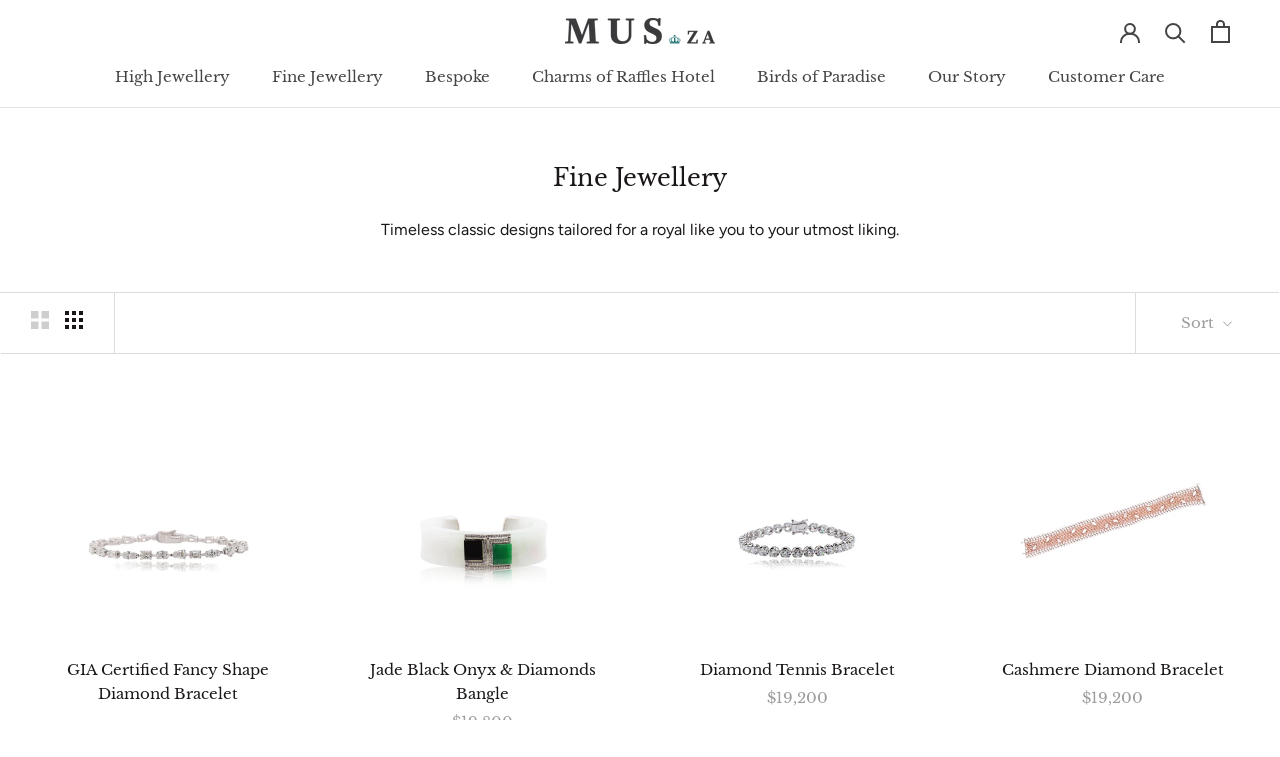

--- FILE ---
content_type: text/html; charset=utf-8
request_url: https://www.mus-za.com/collections/fine-jewellery/bracelets-&-bangles
body_size: 30755
content:
<!doctype html>

<html class="no-js" lang="en">
  <head>
    <meta charset="utf-8"> 
    <meta http-equiv="X-UA-Compatible" content="IE=edge,chrome=1">
    <meta name="viewport" content="width=device-width, initial-scale=1.0, height=device-height, minimum-scale=1.0, maximum-scale=1.0">
    <meta name="theme-color" content="">
    <meta name="facebook-domain-verification" content="koccqj9o7vvl7fk5jop4b49wy0vwsg" />

    <title>
      Fine Jewellery &ndash; Tagged &quot;bracelets &amp; bangles&quot; &ndash; MUS.za Fine Jewellery 
    </title><meta name="description" content="Timeless classic designs tailored for a royal like you to your utmost liking."><link rel="canonical" href="https://www.mus-za.com/collections/fine-jewellery/bracelets-&-bangles"><link rel="shortcut icon" href="//www.mus-za.com/cdn/shop/files/logo_white_150x_2x_f1b70650-0ee7-4a7b-80f3-dd0dee3af6a8_96x.png?v=1613930929" type="image/png"><meta property="og:type" content="website">
  <meta property="og:title" content="Fine Jewellery">
  <meta property="og:image" content="http://www.mus-za.com/cdn/shop/products/BC62500ENG24.jpg?v=1629689770">
  <meta property="og:image:secure_url" content="https://www.mus-za.com/cdn/shop/products/BC62500ENG24.jpg?v=1629689770">
  <meta property="og:image:width" content="900">
  <meta property="og:image:height" content="900"><meta property="og:description" content="Timeless classic designs tailored for a royal like you to your utmost liking."><meta property="og:url" content="https://www.mus-za.com/collections/fine-jewellery/bracelets-&-bangles">
<meta property="og:site_name" content="MUS.za Fine Jewellery "><meta name="twitter:card" content="summary"><meta name="twitter:title" content="Fine Jewellery">
  <meta name="twitter:description" content="Timeless classic designs tailored for a royal like you to your utmost liking.">
  <meta name="twitter:image" content="https://www.mus-za.com/cdn/shop/products/BC62500ENG24_600x600_crop_center.jpg?v=1629689770">
    <style>
  @font-face {
  font-family: "Libre Baskerville";
  font-weight: 400;
  font-style: normal;
  font-display: fallback;
  src: url("//www.mus-za.com/cdn/fonts/libre_baskerville/librebaskerville_n4.2ec9ee517e3ce28d5f1e6c6e75efd8a97e59c189.woff2") format("woff2"),
       url("//www.mus-za.com/cdn/fonts/libre_baskerville/librebaskerville_n4.323789551b85098885c8eccedfb1bd8f25f56007.woff") format("woff");
}

  @font-face {
  font-family: Figtree;
  font-weight: 400;
  font-style: normal;
  font-display: fallback;
  src: url("//www.mus-za.com/cdn/fonts/figtree/figtree_n4.3c0838aba1701047e60be6a99a1b0a40ce9b8419.woff2") format("woff2"),
       url("//www.mus-za.com/cdn/fonts/figtree/figtree_n4.c0575d1db21fc3821f17fd6617d3dee552312137.woff") format("woff");
}


  @font-face {
  font-family: Figtree;
  font-weight: 700;
  font-style: normal;
  font-display: fallback;
  src: url("//www.mus-za.com/cdn/fonts/figtree/figtree_n7.2fd9bfe01586148e644724096c9d75e8c7a90e55.woff2") format("woff2"),
       url("//www.mus-za.com/cdn/fonts/figtree/figtree_n7.ea05de92d862f9594794ab281c4c3a67501ef5fc.woff") format("woff");
}

  @font-face {
  font-family: Figtree;
  font-weight: 400;
  font-style: italic;
  font-display: fallback;
  src: url("//www.mus-za.com/cdn/fonts/figtree/figtree_i4.89f7a4275c064845c304a4cf8a4a586060656db2.woff2") format("woff2"),
       url("//www.mus-za.com/cdn/fonts/figtree/figtree_i4.6f955aaaafc55a22ffc1f32ecf3756859a5ad3e2.woff") format("woff");
}

  @font-face {
  font-family: Figtree;
  font-weight: 700;
  font-style: italic;
  font-display: fallback;
  src: url("//www.mus-za.com/cdn/fonts/figtree/figtree_i7.06add7096a6f2ab742e09ec7e498115904eda1fe.woff2") format("woff2"),
       url("//www.mus-za.com/cdn/fonts/figtree/figtree_i7.ee584b5fcaccdbb5518c0228158941f8df81b101.woff") format("woff");
}


  :root {
    --heading-font-family : "Libre Baskerville", serif;
    --heading-font-weight : 400;
    --heading-font-style  : normal;

    --text-font-family : Figtree, sans-serif;
    --text-font-weight : 400;
    --text-font-style  : normal;

    --base-text-font-size   : 16px;
    --default-text-font-size: 14px;--background          : #ffffff;
    --background-rgb      : 255, 255, 255;
    --light-background    : #ffffff;
    --light-background-rgb: 255, 255, 255;
    --heading-color       : #1b1717;
    --text-color          : #1b1717;
    --text-color-rgb      : 27, 23, 23;
    --text-color-light    : #9d9d9d;
    --text-color-light-rgb: 157, 157, 157;
    --link-color          : #0f564c;
    --link-color-rgb      : 15, 86, 76;
    --border-color        : #dddcdc;
    --border-color-rgb    : 221, 220, 220;

    --button-background    : #0f564c;
    --button-background-rgb: 15, 86, 76;
    --button-text-color    : #ffffff;

    --header-background       : #ffffff;
    --header-heading-color    : #454545;
    --header-light-text-color : #9d9d9d;
    --header-border-color     : #e3e3e3;

    --footer-background    : #1b1717;
    --footer-text-color    : #ffffff;
    --footer-heading-color : #cccccc;
    --footer-border-color  : #3d3a3a;

    --navigation-background      : #454545;
    --navigation-background-rgb  : 69, 69, 69;
    --navigation-text-color      : #ffffff;
    --navigation-text-color-light: rgba(255, 255, 255, 0.5);
    --navigation-border-color    : rgba(255, 255, 255, 0.25);

    --newsletter-popup-background     : #454545;
    --newsletter-popup-text-color     : #ffffff;
    --newsletter-popup-text-color-rgb : 255, 255, 255;

    --secondary-elements-background       : #0f564c;
    --secondary-elements-background-rgb   : 255, 255, 255;
    --secondary-elements-text-color       : #ffffff;
    --secondary-elements-text-color-light : rgba(255, 255, 255, 0.5);
    --secondary-elements-border-color     : rgba(255, 255, 255, 0.25);

    --product-sale-price-color    : #f94c43;
    --product-sale-price-color-rgb: 249, 76, 67;

    /* Products */

    --horizontal-spacing-four-products-per-row: 80px;
        --horizontal-spacing-two-products-per-row : 80px;

    --vertical-spacing-four-products-per-row: 100px;
        --vertical-spacing-two-products-per-row : 125px;

    /* Animation */
    --drawer-transition-timing: cubic-bezier(0.645, 0.045, 0.355, 1);
    --header-base-height: 80px; /* We set a default for browsers that do not support CSS variables */

    /* Cursors */
    --cursor-zoom-in-svg    : url(//www.mus-za.com/cdn/shop/t/6/assets/cursor-zoom-in.svg?v=85304092956319958571611034237);
    --cursor-zoom-in-2x-svg : url(//www.mus-za.com/cdn/shop/t/6/assets/cursor-zoom-in-2x.svg?v=45086413081023614461611034237);
  }
</style>

<script>
  // IE11 does not have support for CSS variables, so we have to polyfill them
  if (!(((window || {}).CSS || {}).supports && window.CSS.supports('(--a: 0)'))) {
    const script = document.createElement('script');
    script.type = 'text/javascript';
    script.src = 'https://cdn.jsdelivr.net/npm/css-vars-ponyfill@2';
    script.onload = function() {
      cssVars({});
    };

    document.getElementsByTagName('head')[0].appendChild(script);
  }
</script>

    <script>window.performance && window.performance.mark && window.performance.mark('shopify.content_for_header.start');</script><meta name="google-site-verification" content="ezWAy_rMW3Tnc8bOGGnL-DkU2fPTEdaHdv-DC4sLLDY">
<meta id="shopify-digital-wallet" name="shopify-digital-wallet" content="/26235240497/digital_wallets/dialog">
<meta name="shopify-checkout-api-token" content="f0171ad8392fb88d6c971d97be507335">
<meta id="in-context-paypal-metadata" data-shop-id="26235240497" data-venmo-supported="false" data-environment="production" data-locale="en_US" data-paypal-v4="true" data-currency="SGD">
<link rel="alternate" type="application/atom+xml" title="Feed" href="/collections/fine-jewellery/bracelets-&-bangles.atom" />
<link rel="next" href="/collections/fine-jewellery/bracelets-&amp;-bangles?page=2">
<link rel="alternate" type="application/json+oembed" href="https://www.mus-za.com/collections/fine-jewellery/bracelets-&amp;-bangles.oembed">
<script async="async" src="/checkouts/internal/preloads.js?locale=en-SG"></script>
<script id="shopify-features" type="application/json">{"accessToken":"f0171ad8392fb88d6c971d97be507335","betas":["rich-media-storefront-analytics"],"domain":"www.mus-za.com","predictiveSearch":true,"shopId":26235240497,"locale":"en"}</script>
<script>var Shopify = Shopify || {};
Shopify.shop = "mus-za.myshopify.com";
Shopify.locale = "en";
Shopify.currency = {"active":"SGD","rate":"1.0"};
Shopify.country = "SG";
Shopify.theme = {"name":"Prestige - MUSZA","id":82844221489,"schema_name":"Prestige","schema_version":"4.9.3","theme_store_id":855,"role":"main"};
Shopify.theme.handle = "null";
Shopify.theme.style = {"id":null,"handle":null};
Shopify.cdnHost = "www.mus-za.com/cdn";
Shopify.routes = Shopify.routes || {};
Shopify.routes.root = "/";</script>
<script type="module">!function(o){(o.Shopify=o.Shopify||{}).modules=!0}(window);</script>
<script>!function(o){function n(){var o=[];function n(){o.push(Array.prototype.slice.apply(arguments))}return n.q=o,n}var t=o.Shopify=o.Shopify||{};t.loadFeatures=n(),t.autoloadFeatures=n()}(window);</script>
<script id="shop-js-analytics" type="application/json">{"pageType":"collection"}</script>
<script defer="defer" async type="module" src="//www.mus-za.com/cdn/shopifycloud/shop-js/modules/v2/client.init-shop-cart-sync_BdyHc3Nr.en.esm.js"></script>
<script defer="defer" async type="module" src="//www.mus-za.com/cdn/shopifycloud/shop-js/modules/v2/chunk.common_Daul8nwZ.esm.js"></script>
<script type="module">
  await import("//www.mus-za.com/cdn/shopifycloud/shop-js/modules/v2/client.init-shop-cart-sync_BdyHc3Nr.en.esm.js");
await import("//www.mus-za.com/cdn/shopifycloud/shop-js/modules/v2/chunk.common_Daul8nwZ.esm.js");

  window.Shopify.SignInWithShop?.initShopCartSync?.({"fedCMEnabled":true,"windoidEnabled":true});

</script>
<script>(function() {
  var isLoaded = false;
  function asyncLoad() {
    if (isLoaded) return;
    isLoaded = true;
    var urls = ["\/\/www.powr.io\/powr.js?powr-token=mus-za.myshopify.com\u0026external-type=shopify\u0026shop=mus-za.myshopify.com","https:\/\/chimpstatic.com\/mcjs-connected\/js\/users\/a92348e2ffb69389a62df490c\/503d15b9662dcf4141017a75a.js?shop=mus-za.myshopify.com"];
    for (var i = 0; i < urls.length; i++) {
      var s = document.createElement('script');
      s.type = 'text/javascript';
      s.async = true;
      s.src = urls[i];
      var x = document.getElementsByTagName('script')[0];
      x.parentNode.insertBefore(s, x);
    }
  };
  if(window.attachEvent) {
    window.attachEvent('onload', asyncLoad);
  } else {
    window.addEventListener('load', asyncLoad, false);
  }
})();</script>
<script id="__st">var __st={"a":26235240497,"offset":28800,"reqid":"e77d1518-5977-41e9-9aa5-2328d17e8cbf-1768974302","pageurl":"www.mus-za.com\/collections\/fine-jewellery\/bracelets-\u0026-bangles","u":"aebeea8780ab","p":"collection","rtyp":"collection","rid":165251579953};</script>
<script>window.ShopifyPaypalV4VisibilityTracking = true;</script>
<script id="captcha-bootstrap">!function(){'use strict';const t='contact',e='account',n='new_comment',o=[[t,t],['blogs',n],['comments',n],[t,'customer']],c=[[e,'customer_login'],[e,'guest_login'],[e,'recover_customer_password'],[e,'create_customer']],r=t=>t.map((([t,e])=>`form[action*='/${t}']:not([data-nocaptcha='true']) input[name='form_type'][value='${e}']`)).join(','),a=t=>()=>t?[...document.querySelectorAll(t)].map((t=>t.form)):[];function s(){const t=[...o],e=r(t);return a(e)}const i='password',u='form_key',d=['recaptcha-v3-token','g-recaptcha-response','h-captcha-response',i],f=()=>{try{return window.sessionStorage}catch{return}},m='__shopify_v',_=t=>t.elements[u];function p(t,e,n=!1){try{const o=window.sessionStorage,c=JSON.parse(o.getItem(e)),{data:r}=function(t){const{data:e,action:n}=t;return t[m]||n?{data:e,action:n}:{data:t,action:n}}(c);for(const[e,n]of Object.entries(r))t.elements[e]&&(t.elements[e].value=n);n&&o.removeItem(e)}catch(o){console.error('form repopulation failed',{error:o})}}const l='form_type',E='cptcha';function T(t){t.dataset[E]=!0}const w=window,h=w.document,L='Shopify',v='ce_forms',y='captcha';let A=!1;((t,e)=>{const n=(g='f06e6c50-85a8-45c8-87d0-21a2b65856fe',I='https://cdn.shopify.com/shopifycloud/storefront-forms-hcaptcha/ce_storefront_forms_captcha_hcaptcha.v1.5.2.iife.js',D={infoText:'Protected by hCaptcha',privacyText:'Privacy',termsText:'Terms'},(t,e,n)=>{const o=w[L][v],c=o.bindForm;if(c)return c(t,g,e,D).then(n);var r;o.q.push([[t,g,e,D],n]),r=I,A||(h.body.append(Object.assign(h.createElement('script'),{id:'captcha-provider',async:!0,src:r})),A=!0)});var g,I,D;w[L]=w[L]||{},w[L][v]=w[L][v]||{},w[L][v].q=[],w[L][y]=w[L][y]||{},w[L][y].protect=function(t,e){n(t,void 0,e),T(t)},Object.freeze(w[L][y]),function(t,e,n,w,h,L){const[v,y,A,g]=function(t,e,n){const i=e?o:[],u=t?c:[],d=[...i,...u],f=r(d),m=r(i),_=r(d.filter((([t,e])=>n.includes(e))));return[a(f),a(m),a(_),s()]}(w,h,L),I=t=>{const e=t.target;return e instanceof HTMLFormElement?e:e&&e.form},D=t=>v().includes(t);t.addEventListener('submit',(t=>{const e=I(t);if(!e)return;const n=D(e)&&!e.dataset.hcaptchaBound&&!e.dataset.recaptchaBound,o=_(e),c=g().includes(e)&&(!o||!o.value);(n||c)&&t.preventDefault(),c&&!n&&(function(t){try{if(!f())return;!function(t){const e=f();if(!e)return;const n=_(t);if(!n)return;const o=n.value;o&&e.removeItem(o)}(t);const e=Array.from(Array(32),(()=>Math.random().toString(36)[2])).join('');!function(t,e){_(t)||t.append(Object.assign(document.createElement('input'),{type:'hidden',name:u})),t.elements[u].value=e}(t,e),function(t,e){const n=f();if(!n)return;const o=[...t.querySelectorAll(`input[type='${i}']`)].map((({name:t})=>t)),c=[...d,...o],r={};for(const[a,s]of new FormData(t).entries())c.includes(a)||(r[a]=s);n.setItem(e,JSON.stringify({[m]:1,action:t.action,data:r}))}(t,e)}catch(e){console.error('failed to persist form',e)}}(e),e.submit())}));const S=(t,e)=>{t&&!t.dataset[E]&&(n(t,e.some((e=>e===t))),T(t))};for(const o of['focusin','change'])t.addEventListener(o,(t=>{const e=I(t);D(e)&&S(e,y())}));const B=e.get('form_key'),M=e.get(l),P=B&&M;t.addEventListener('DOMContentLoaded',(()=>{const t=y();if(P)for(const e of t)e.elements[l].value===M&&p(e,B);[...new Set([...A(),...v().filter((t=>'true'===t.dataset.shopifyCaptcha))])].forEach((e=>S(e,t)))}))}(h,new URLSearchParams(w.location.search),n,t,e,['guest_login'])})(!0,!0)}();</script>
<script integrity="sha256-4kQ18oKyAcykRKYeNunJcIwy7WH5gtpwJnB7kiuLZ1E=" data-source-attribution="shopify.loadfeatures" defer="defer" src="//www.mus-za.com/cdn/shopifycloud/storefront/assets/storefront/load_feature-a0a9edcb.js" crossorigin="anonymous"></script>
<script data-source-attribution="shopify.dynamic_checkout.dynamic.init">var Shopify=Shopify||{};Shopify.PaymentButton=Shopify.PaymentButton||{isStorefrontPortableWallets:!0,init:function(){window.Shopify.PaymentButton.init=function(){};var t=document.createElement("script");t.src="https://www.mus-za.com/cdn/shopifycloud/portable-wallets/latest/portable-wallets.en.js",t.type="module",document.head.appendChild(t)}};
</script>
<script data-source-attribution="shopify.dynamic_checkout.buyer_consent">
  function portableWalletsHideBuyerConsent(e){var t=document.getElementById("shopify-buyer-consent"),n=document.getElementById("shopify-subscription-policy-button");t&&n&&(t.classList.add("hidden"),t.setAttribute("aria-hidden","true"),n.removeEventListener("click",e))}function portableWalletsShowBuyerConsent(e){var t=document.getElementById("shopify-buyer-consent"),n=document.getElementById("shopify-subscription-policy-button");t&&n&&(t.classList.remove("hidden"),t.removeAttribute("aria-hidden"),n.addEventListener("click",e))}window.Shopify?.PaymentButton&&(window.Shopify.PaymentButton.hideBuyerConsent=portableWalletsHideBuyerConsent,window.Shopify.PaymentButton.showBuyerConsent=portableWalletsShowBuyerConsent);
</script>
<script data-source-attribution="shopify.dynamic_checkout.cart.bootstrap">document.addEventListener("DOMContentLoaded",(function(){function t(){return document.querySelector("shopify-accelerated-checkout-cart, shopify-accelerated-checkout")}if(t())Shopify.PaymentButton.init();else{new MutationObserver((function(e,n){t()&&(Shopify.PaymentButton.init(),n.disconnect())})).observe(document.body,{childList:!0,subtree:!0})}}));
</script>
<link id="shopify-accelerated-checkout-styles" rel="stylesheet" media="screen" href="https://www.mus-za.com/cdn/shopifycloud/portable-wallets/latest/accelerated-checkout-backwards-compat.css" crossorigin="anonymous">
<style id="shopify-accelerated-checkout-cart">
        #shopify-buyer-consent {
  margin-top: 1em;
  display: inline-block;
  width: 100%;
}

#shopify-buyer-consent.hidden {
  display: none;
}

#shopify-subscription-policy-button {
  background: none;
  border: none;
  padding: 0;
  text-decoration: underline;
  font-size: inherit;
  cursor: pointer;
}

#shopify-subscription-policy-button::before {
  box-shadow: none;
}

      </style>

<script>window.performance && window.performance.mark && window.performance.mark('shopify.content_for_header.end');</script>

    <link rel="stylesheet" href="//www.mus-za.com/cdn/shop/t/6/assets/theme.css?v=121931048765073294571616746091">

    <script>
      // This allows to expose several variables to the global scope, to be used in scripts
      window.theme = {
        pageType: "collection",
        moneyFormat: "${{amount}}",
        moneyWithCurrencyFormat: "${{amount}} SGD",
        productImageSize: "square",
        searchMode: "product,article",
        showPageTransition: true,
        showElementStaggering: false,
        showImageZooming: false
      };

      window.routes = {
        rootUrl: "\/",
        cartUrl: "\/cart",
        cartAddUrl: "\/cart\/add",
        cartChangeUrl: "\/cart\/change",
        searchUrl: "\/search",
        productRecommendationsUrl: "\/recommendations\/products"
      };

      window.languages = {
        cartAddNote: "Add Order Note",
        cartEditNote: "Edit Order Note",
        productImageLoadingError: "This image could not be loaded. Please try to reload the page.",
        productFormAddToCart: "Add to cart",
        productFormUnavailable: "Unavailable",
        productFormSoldOut: "Sold Out",
        shippingEstimatorOneResult: "1 option available:",
        shippingEstimatorMoreResults: "{{count}} options available:",
        shippingEstimatorNoResults: "No shipping could be found"
      };

      window.lazySizesConfig = {
        loadHidden: false,
        hFac: 0.5,
        expFactor: 2,
        ricTimeout: 150,
        lazyClass: 'Image--lazyLoad',
        loadingClass: 'Image--lazyLoading',
        loadedClass: 'Image--lazyLoaded'
      };

      document.documentElement.className = document.documentElement.className.replace('no-js', 'js');
      document.documentElement.style.setProperty('--window-height', window.innerHeight + 'px');

      // We do a quick detection of some features (we could use Modernizr but for so little...)
      (function() {
        document.documentElement.className += ((window.CSS && window.CSS.supports('(position: sticky) or (position: -webkit-sticky)')) ? ' supports-sticky' : ' no-supports-sticky');
        document.documentElement.className += (window.matchMedia('(-moz-touch-enabled: 1), (hover: none)')).matches ? ' no-supports-hover' : ' supports-hover';
      }());
    </script>

    <script src="//www.mus-za.com/cdn/shop/t/6/assets/lazysizes.min.js?v=174358363404432586981597904488" async></script><script src="https://polyfill-fastly.net/v3/polyfill.min.js?unknown=polyfill&features=fetch,Element.prototype.closest,Element.prototype.remove,Element.prototype.classList,Array.prototype.includes,Array.prototype.fill,Object.assign,CustomEvent,IntersectionObserver,IntersectionObserverEntry,URL" defer></script>
    <script src="//www.mus-za.com/cdn/shop/t/6/assets/libs.min.js?v=26178543184394469741597904488" defer></script>
    <script src="//www.mus-za.com/cdn/shop/t/6/assets/theme.min.js?v=159491087469365284761597904492" defer></script>
    <script src="//www.mus-za.com/cdn/shop/t/6/assets/custom.js?v=183944157590872491501597904490" defer></script>

    <script>
      (function () {
        window.onpageshow = function() {
          if (window.theme.showPageTransition) {
            var pageTransition = document.querySelector('.PageTransition');

            if (pageTransition) {
              pageTransition.style.visibility = 'visible';
              pageTransition.style.opacity = '0';
            }
          }

          // When the page is loaded from the cache, we have to reload the cart content
          document.documentElement.dispatchEvent(new CustomEvent('cart:refresh', {
            bubbles: true
          }));
        };
      })();
    </script>

    


  <script type="application/ld+json">
  {
    "@context": "http://schema.org",
    "@type": "BreadcrumbList",
  "itemListElement": [{
      "@type": "ListItem",
      "position": 1,
      "name": "Translation missing: en.general.breadcrumb.home",
      "item": "https://www.mus-za.com"
    },{
          "@type": "ListItem",
          "position": 2,
          "name": "Fine Jewellery",
          "item": "https://www.mus-za.com/collections/fine-jewellery"
        }]
  }
  </script>

  


	
<!-- 786/92 ASM SAW KGN -->
<!-- App First CSS [Version-1] is included below -->
<link href="//www.mus-za.com/cdn/shop/t/6/assets/cws_quotation.css?v=111506053867292410181615952426" rel="stylesheet" type="text/css" media="all" />

<!-- App Upgraded CSS [Version-2] is included below -->
<link href="//www.mus-za.com/cdn/shop/t/6/assets/cws_quotation_upgraded.css?v=9825966847124897221615952427" rel="stylesheet" type="text/css" media="all" />

<!-- Quote Configurations -->
<script src="//www.mus-za.com/cdn/shop/t/6/assets/cws_quotation_config.js?v=46421643443450307711615952428" type="text/javascript"></script>

<!-- Liquid Error Handling -->
<!-- Check Jquery Version Cases -->
<script type="text/javascript">
if ((typeof jQuery === "undefined") || (jQuery.fn.jquery.replace(/\.(\d)/g,".0$1").replace(/\.0(\d{2})/g,".$1") < "1.08.01")) {
    document.write(unescape("%3Cscript src='//code.jquery.com/jquery-1.12.4.min.js' type='text/javascript'%3E%3C/script%3E"));
}

</script>

<!-- JS -->
<script type="text/javascript">
  	//Static Class/Id arrays based on free shopify themes
    var product_container_ele = ['.product-info','li','div.grid__item', 'div.product', 'div.grid-view-item','div.collection__item','div[class*="product-item"]','article[class*="productgrid"]','article[class*="card"]','div.xs-card','a[href*="/products/"]','.product-index','.owl-item','.isp_grid_result','.snize-product','.grid-item','div.card','.flickity-viewport .product-wrap','article, div.related-products a','.product--wrapper','.bk-product','.box.product','.box_1','.indiv-product','.product-index','.product-car','.product-card','.product-wrap','.product:not(body)','.products .one-third.column.thumbnail','.limespot-recommendation-box-item .ls-link','.mp-product-grid','.product-grid .four-col .product-link .img-outer','.collection-matrix .grid__item','.product-grid .product-item','.ais-product','.ProductItem__Wrapper','.grid-product__content','.bkt--products-vertical','.lb-product-wrapper','.product-link .rimage-outer-wrapper','.grid__cell .product-item','.item.large--one-quarter','div.list-view-item'];
    
	var addtocart_selectors = [".product-form__add-to-cart",".shopify-payment-button","#AddToCart-product-template","#AddToCart","#addToCart-product-template",".product__add-to-cart-button",".product-form__cart-submit",".add-to-cart",".productitem--action-atc",".product-form--atc-button",".product-menu-button-atc",".product__add-to-cart",".product-add",".add-to-cart-button","#addToCart",".add_to_cart",".product-item-quick-shop","#add-to-cart",".productForm-submit",".add-to-cart-btn",".product-single__add-btn",".quick-add--add-button",".product-page--add-to-cart",".addToCart",".button.add",".btn-cart","button#add",".addtocart",".AddtoCart",".product-add input.add","button#purchase","#AddToCart--product-template"];
	
	var price_selectors = [".product__prices",".price-box","#comparePrice-product-template","#ProductPrice-product-template","#ProductPrice",".product-price",".product__price","#productPrice-product-template",".product__current-price",".product-thumb-caption-price-current",".product-item-caption-price-current",".grid-product__price",".product__price","span.price","span.product-price",".productitem--price",".product-pricing","span.money",".product-item__price",".product-list-item-price","p.price","div.price",".product-meta__prices","div.product-price","span#price",".price.money","h3.price","a.price",".price-area",".product-item-price",".pricearea","#ComparePrice",".product--price-wrapper",".product-page--price-wrapper",".ComparePrice",".ProductPrice",".price",".product-single__price-product-template",".product-info-price",".price-money",".prod-price","#price-field",".product-grid--price",".prices",".pricing","#product-price",".money-styling",".compare-at-price",".product-item--price",".card__price",".product-card__price",".product-price__price",".product-item__price-wrapper",".product-single__price",".grid-product__price-wrap","a.grid-link p.grid-link__meta"];
	
  	var qty_selectors = [".product-form__item--quantity",".product-single__quantity",".js-qty",".quantity-wrapper",".quantity-selector",".product-form__quantity-selector",".product-single__addtocart label"];
  	
	var variant_dropdown_selectors = [".selector-wrapper",".product-form .selector-wrapper label",".product-form__select","select.single-option-selector","label[for^='SingleOptionSelector']","label[for^='productSelect-product-template-option']","label.single-option-selector__label","label.single-option-radio__label","[id^='ProductSelect-option']","label[for^='ProductSelect-product-template-option-']"];
 
  	//Get Configurations
    var json_file_cont = JSON.parse(cwsQAConfigs);
   	window.qmp_pro_ids = json_file_cont.products.toString().replace(/(^,)|(,$)/g, "");
  	window.qmp_allow_quote_for_soldout = json_file_cont.allow_quote_for_soldout;
  	window.hide_addtocart = json_file_cont.hide_add_to_cart;
  	window.product_container_element = json_file_cont.product_container_element;
  	window.hide_price = json_file_cont.hide_price;
  	window.hide_add_to_cart_class = json_file_cont.hide_add_to_cart_class;
  	window.hide_price_element = json_file_cont.hide_price_element;
	window.quick_quote_form_use = json_file_cont.quick_quote_form_use;
    window.show_button_on = json_file_cont.show_button_on;
  
  	var cws_config_path = "//www.mus-za.com/cdn/shop/t/6/assets/cws_quotation_config.js?v=46421643443450307711615952428";
  
  	//Get enable/disable config.
  	window.enable_app = json_file_cont.enable_app;
    
  	//Set currency format
  	window.qmp_money_format = "${{amount}}"; 
   
    //Get current Template
    window.curr_template = "collection";
      
    //Get Product Handle
    window.product_handle = "";
    
	//Get Product Id
    window.product_id = "";
    
   	//Get Shop Domain
    window.shop_domain = 'mus-za.myshopify.com';
  	
    //Get Re-Captcha values
    window.enable_re_captcha = json_file_cont.enable_re_captcha;
    window.re_captcha_site_key = json_file_cont.re_captcha_site_key;
  
  	//Get Form Required Fields
  	window.required_field = json_file_cont.required_field;
    
    //Get Language Translations
    window.var_save_label = "Save"; 
	window.add_to_quote_success_message = "Items are added to Quote successfully."; 
	window.add_to_quote_btn = "Add to Quote";
    window.soldout = "Sold out";
   	window.first_name_lbl = "First Name";
  	window.last_name_lbl = "Last Name";
  	window.email_lbl = "Email";  
  	window.message_lbl = "Message"; 
  	window.phone_no_lbl = "Phone Number"; 
  	window.company_lbl = "Company"; 
  	window.submit_quote_lbl = "Submit Quote"; 
  	window.first_name_error_text = "First Name Field is required."; 
    window.last_name_error_text = "Last Name Field is required.";
    window.email_error_text = "Email Field is required."; 
    window.invalid_email_error_text = "Email Address is invalid."; 
    window.message_error_text = "Message Field is required.";
    window.phone_error_text = "Phone Number Field is required."; 
    window.invalid_phone_error_text = "Phone Number is invalid."; 
    window.company_error_text = "Company Field is required."; 
    window.captcha_error_text = "Captcha validation is required."; 
  	window.thank_you_msg = "Thank you for submitting your request for a quote. Your quote request number is"; 
  	window.soldout_message = "Sorry! Quote is not submitted successfully as Item is soldout."; 
    window.quote_checkout_error = "Sorry! You cannot checkout as no draft order is created yet, Please contact to Store Owner."; 
  	window.maximum_qty_message = "We have maximum %s items in stock.";   
	var qty_str = window.maximum_qty_message;
    var qty_str_arr = qty_str.toString().split("%s");
	window.maximum_qty_msg1 = qty_str_arr[0];
	window.maximum_qty_msg2= qty_str_arr[1];
  	window.out_of_stock_message = "Sorry! Item is out of stock for Quotation.";  
	window.request_for_a_quote_btn = "Request For Quote"; 
    window.view_quote_text = "View Quote"; 
    window.submitting_label = "Submitting";
    window.submit_quote_btn = "Submit Quote"; 
    
    //Columns
    window.prd_name = "Product Name"; 
  	window.prd_img = "Product Image"; 
  	window.prd_price = "Product Price"; 
  	window.prd_qty = "Quantity"; 
  
    //Get Variant Table Configs.
    window.variant_table_default_qty = json_file_cont.variant_table_default_qty;
    window.show_variant_img = json_file_cont.show_variant_img;
    window.variant_img_size = json_file_cont.variant_img_size;
  	window.show_sku = json_file_cont.show_sku;
  	window.sku_text = json_file_cont.sku_text;
  
  	//Get floating quote cart show/hide config.
  	window.show_floating_quote_cart = json_file_cont.show_floating_quote_cart;
      
  	//No Image Path
  	window.no_img = "//www.mus-za.com/cdn/shop/t/6/assets/cws_quotation_no_img.png?v=36470319120580749811615952423";
    
    //Theme Store Id
    window.theme_store_id = Shopify.theme.theme_store_id;
  	var shp_themes = [796,380,730,829,679,782,775,766,719,578,885]; 
      
    //Data url
    window.data_url = 'https://www.requestaquoteshp.capacitywebservices.com/ajax/quick_quote_product_form.php';
   
    //Hide Add to Cart & Price Feature Custom Theme Solution
	if(typeof window.product_container_element !== "undefined") {
    	if(window.product_container_element != "") {
     		window.product_container_element = window.product_container_element.replace(/(^,)|(,$)/g, "");
    		product_container_ele.push(window.product_container_element);
    	}
	}
  
	if(typeof window.hide_add_to_cart_class !== "undefined") {
  		if(window.hide_add_to_cart_class != "") {
      		window.hide_add_to_cart_class = window.hide_add_to_cart_class.replace(/(^,)|(,$)/g, "");
    		addtocart_selectors.push(window.hide_add_to_cart_class);
    	}
	}

	if(typeof window.hide_price_element !== "undefined") {
  		if(window.hide_price_element != "") {
  			window.hide_price_element = window.hide_price_element.replace(/(^,)|(,$)/g, "");
   			price_selectors.push(window.hide_price_element);
    	}
	}

    //Pass Classes / Ids element full string data to Quote JS.
 	window.product_container_ele = product_container_ele.toString();
    window.addtocart_selectors = addtocart_selectors.toString();
    window.price_selectors = price_selectors.toString();
  	window.qty_selectors = qty_selectors.toString();
  	window.variant_dropdown_selectors = variant_dropdown_selectors.toString();
  
  	//If customer is logged in then autofilled quote form fields values.
  	window.cust_first_name = "";
    window.cust_last_name = "";
    window.cust_email = "";
    window.cust_phone = "";
 
  	//Check if not included then include Shopify AJAX API LIBRARY
    var exist_script = jQuery('script[src*="api.jquery"]').length;
  	var ajax_api_js = "//www.mus-za.com/cdn/shopifycloud/storefront/assets/themes_support/api.jquery-7ab1a3a4.js";
   	
    if(!exist_script) { 
    	document.write(unescape("%3Cscript src='"+ajax_api_js+"' type='text/javascript'%3E%3C/script%3E"));
   	} 
</script>

<script type="text/javascript">
    //Re-Captcha included on Quote Form Only - 786
  	if(window.enable_re_captcha == "yes" && window.re_captcha_site_key != "") {	
      	
      
      	if(window.location.href.indexOf("/apps/quote-request") != -1) {	
     		document.write(unescape("%3Cscript src='https://www.google.com/recaptcha/api.js?onload=loadCaptcha&render=explicit' type='text/javascript' async defer%3E%3C/script%3E"));
  		}
  	}
  
	var add_to_quote = "//www.mus-za.com/cdn/shop/t/6/assets/cws_quotation.js?v=2174670337545121211615952431";
    
    //Hide Price
	window.hidePrice = function() {
    var enabled_ids_array = new Array();
  	enabled_ids_array = window.qmp_pro_ids.toString().split(',');
 
  	var elem = document.getElementsByTagName("html")[0];
	elem.style.opacity = 0;
    
    if(window.hide_price == 0) {
    	jQuery(window.price_selectors).remove();                                     	
    }
                                  
    if(window.hide_price == 1) {
  		//Loop through our Define endpoint around each Product then add button dynamically.
  		jQuery('[id^=qmp-collection-script-]').each(function(index,value) {
    		var prd_id = jQuery(this).attr("data-id");
    		
          	if(jQuery.inArray(prd_id,enabled_ids_array) != -1){
       			jQuery('script[data-id="' + prd_id + '"]').closest(window.product_container_ele).find(window.price_selectors).remove();  
    		}
  		});                               
     }
                                  
     jQuery("body").css("opacity", 1);
     jQuery("html").css("opacity", 1);
	};
  
    if(window.location.href.indexOf("/apps/quote-request") == -1) { 	
      	document.write(unescape("%3Cscript src='"+add_to_quote+"' type='text/javascript'%3E%3C/script%3E"));
    } else {
     	var timeOut = false;	  
     	jQuery(document).on('DOMNodeInserted',window.product_container_element, function(e) {
           timeOut = setTimeout(function(){ 
           		if(jQuery(e.target).find(".qmp_button_container")){
               		//Hide Price Solution for AJAX BASED SEARCH BAR on "REQUEST A QUOTE" page. (786/ASK)  
                   	window.hidePrice();
				}
           }, 100);
        });
  	}	
</script>

				
<link href="https://monorail-edge.shopifysvc.com" rel="dns-prefetch">
<script>(function(){if ("sendBeacon" in navigator && "performance" in window) {try {var session_token_from_headers = performance.getEntriesByType('navigation')[0].serverTiming.find(x => x.name == '_s').description;} catch {var session_token_from_headers = undefined;}var session_cookie_matches = document.cookie.match(/_shopify_s=([^;]*)/);var session_token_from_cookie = session_cookie_matches && session_cookie_matches.length === 2 ? session_cookie_matches[1] : "";var session_token = session_token_from_headers || session_token_from_cookie || "";function handle_abandonment_event(e) {var entries = performance.getEntries().filter(function(entry) {return /monorail-edge.shopifysvc.com/.test(entry.name);});if (!window.abandonment_tracked && entries.length === 0) {window.abandonment_tracked = true;var currentMs = Date.now();var navigation_start = performance.timing.navigationStart;var payload = {shop_id: 26235240497,url: window.location.href,navigation_start,duration: currentMs - navigation_start,session_token,page_type: "collection"};window.navigator.sendBeacon("https://monorail-edge.shopifysvc.com/v1/produce", JSON.stringify({schema_id: "online_store_buyer_site_abandonment/1.1",payload: payload,metadata: {event_created_at_ms: currentMs,event_sent_at_ms: currentMs}}));}}window.addEventListener('pagehide', handle_abandonment_event);}}());</script>
<script id="web-pixels-manager-setup">(function e(e,d,r,n,o){if(void 0===o&&(o={}),!Boolean(null===(a=null===(i=window.Shopify)||void 0===i?void 0:i.analytics)||void 0===a?void 0:a.replayQueue)){var i,a;window.Shopify=window.Shopify||{};var t=window.Shopify;t.analytics=t.analytics||{};var s=t.analytics;s.replayQueue=[],s.publish=function(e,d,r){return s.replayQueue.push([e,d,r]),!0};try{self.performance.mark("wpm:start")}catch(e){}var l=function(){var e={modern:/Edge?\/(1{2}[4-9]|1[2-9]\d|[2-9]\d{2}|\d{4,})\.\d+(\.\d+|)|Firefox\/(1{2}[4-9]|1[2-9]\d|[2-9]\d{2}|\d{4,})\.\d+(\.\d+|)|Chrom(ium|e)\/(9{2}|\d{3,})\.\d+(\.\d+|)|(Maci|X1{2}).+ Version\/(15\.\d+|(1[6-9]|[2-9]\d|\d{3,})\.\d+)([,.]\d+|)( \(\w+\)|)( Mobile\/\w+|) Safari\/|Chrome.+OPR\/(9{2}|\d{3,})\.\d+\.\d+|(CPU[ +]OS|iPhone[ +]OS|CPU[ +]iPhone|CPU IPhone OS|CPU iPad OS)[ +]+(15[._]\d+|(1[6-9]|[2-9]\d|\d{3,})[._]\d+)([._]\d+|)|Android:?[ /-](13[3-9]|1[4-9]\d|[2-9]\d{2}|\d{4,})(\.\d+|)(\.\d+|)|Android.+Firefox\/(13[5-9]|1[4-9]\d|[2-9]\d{2}|\d{4,})\.\d+(\.\d+|)|Android.+Chrom(ium|e)\/(13[3-9]|1[4-9]\d|[2-9]\d{2}|\d{4,})\.\d+(\.\d+|)|SamsungBrowser\/([2-9]\d|\d{3,})\.\d+/,legacy:/Edge?\/(1[6-9]|[2-9]\d|\d{3,})\.\d+(\.\d+|)|Firefox\/(5[4-9]|[6-9]\d|\d{3,})\.\d+(\.\d+|)|Chrom(ium|e)\/(5[1-9]|[6-9]\d|\d{3,})\.\d+(\.\d+|)([\d.]+$|.*Safari\/(?![\d.]+ Edge\/[\d.]+$))|(Maci|X1{2}).+ Version\/(10\.\d+|(1[1-9]|[2-9]\d|\d{3,})\.\d+)([,.]\d+|)( \(\w+\)|)( Mobile\/\w+|) Safari\/|Chrome.+OPR\/(3[89]|[4-9]\d|\d{3,})\.\d+\.\d+|(CPU[ +]OS|iPhone[ +]OS|CPU[ +]iPhone|CPU IPhone OS|CPU iPad OS)[ +]+(10[._]\d+|(1[1-9]|[2-9]\d|\d{3,})[._]\d+)([._]\d+|)|Android:?[ /-](13[3-9]|1[4-9]\d|[2-9]\d{2}|\d{4,})(\.\d+|)(\.\d+|)|Mobile Safari.+OPR\/([89]\d|\d{3,})\.\d+\.\d+|Android.+Firefox\/(13[5-9]|1[4-9]\d|[2-9]\d{2}|\d{4,})\.\d+(\.\d+|)|Android.+Chrom(ium|e)\/(13[3-9]|1[4-9]\d|[2-9]\d{2}|\d{4,})\.\d+(\.\d+|)|Android.+(UC? ?Browser|UCWEB|U3)[ /]?(15\.([5-9]|\d{2,})|(1[6-9]|[2-9]\d|\d{3,})\.\d+)\.\d+|SamsungBrowser\/(5\.\d+|([6-9]|\d{2,})\.\d+)|Android.+MQ{2}Browser\/(14(\.(9|\d{2,})|)|(1[5-9]|[2-9]\d|\d{3,})(\.\d+|))(\.\d+|)|K[Aa][Ii]OS\/(3\.\d+|([4-9]|\d{2,})\.\d+)(\.\d+|)/},d=e.modern,r=e.legacy,n=navigator.userAgent;return n.match(d)?"modern":n.match(r)?"legacy":"unknown"}(),u="modern"===l?"modern":"legacy",c=(null!=n?n:{modern:"",legacy:""})[u],f=function(e){return[e.baseUrl,"/wpm","/b",e.hashVersion,"modern"===e.buildTarget?"m":"l",".js"].join("")}({baseUrl:d,hashVersion:r,buildTarget:u}),m=function(e){var d=e.version,r=e.bundleTarget,n=e.surface,o=e.pageUrl,i=e.monorailEndpoint;return{emit:function(e){var a=e.status,t=e.errorMsg,s=(new Date).getTime(),l=JSON.stringify({metadata:{event_sent_at_ms:s},events:[{schema_id:"web_pixels_manager_load/3.1",payload:{version:d,bundle_target:r,page_url:o,status:a,surface:n,error_msg:t},metadata:{event_created_at_ms:s}}]});if(!i)return console&&console.warn&&console.warn("[Web Pixels Manager] No Monorail endpoint provided, skipping logging."),!1;try{return self.navigator.sendBeacon.bind(self.navigator)(i,l)}catch(e){}var u=new XMLHttpRequest;try{return u.open("POST",i,!0),u.setRequestHeader("Content-Type","text/plain"),u.send(l),!0}catch(e){return console&&console.warn&&console.warn("[Web Pixels Manager] Got an unhandled error while logging to Monorail."),!1}}}}({version:r,bundleTarget:l,surface:e.surface,pageUrl:self.location.href,monorailEndpoint:e.monorailEndpoint});try{o.browserTarget=l,function(e){var d=e.src,r=e.async,n=void 0===r||r,o=e.onload,i=e.onerror,a=e.sri,t=e.scriptDataAttributes,s=void 0===t?{}:t,l=document.createElement("script"),u=document.querySelector("head"),c=document.querySelector("body");if(l.async=n,l.src=d,a&&(l.integrity=a,l.crossOrigin="anonymous"),s)for(var f in s)if(Object.prototype.hasOwnProperty.call(s,f))try{l.dataset[f]=s[f]}catch(e){}if(o&&l.addEventListener("load",o),i&&l.addEventListener("error",i),u)u.appendChild(l);else{if(!c)throw new Error("Did not find a head or body element to append the script");c.appendChild(l)}}({src:f,async:!0,onload:function(){if(!function(){var e,d;return Boolean(null===(d=null===(e=window.Shopify)||void 0===e?void 0:e.analytics)||void 0===d?void 0:d.initialized)}()){var d=window.webPixelsManager.init(e)||void 0;if(d){var r=window.Shopify.analytics;r.replayQueue.forEach((function(e){var r=e[0],n=e[1],o=e[2];d.publishCustomEvent(r,n,o)})),r.replayQueue=[],r.publish=d.publishCustomEvent,r.visitor=d.visitor,r.initialized=!0}}},onerror:function(){return m.emit({status:"failed",errorMsg:"".concat(f," has failed to load")})},sri:function(e){var d=/^sha384-[A-Za-z0-9+/=]+$/;return"string"==typeof e&&d.test(e)}(c)?c:"",scriptDataAttributes:o}),m.emit({status:"loading"})}catch(e){m.emit({status:"failed",errorMsg:(null==e?void 0:e.message)||"Unknown error"})}}})({shopId: 26235240497,storefrontBaseUrl: "https://www.mus-za.com",extensionsBaseUrl: "https://extensions.shopifycdn.com/cdn/shopifycloud/web-pixels-manager",monorailEndpoint: "https://monorail-edge.shopifysvc.com/unstable/produce_batch",surface: "storefront-renderer",enabledBetaFlags: ["2dca8a86"],webPixelsConfigList: [{"id":"187203633","configuration":"{\"config\":\"{\\\"pixel_id\\\":\\\"GT-KTBLCXM\\\",\\\"target_country\\\":\\\"SG\\\",\\\"gtag_events\\\":[{\\\"type\\\":\\\"purchase\\\",\\\"action_label\\\":\\\"MC-HT310C3YNS\\\"},{\\\"type\\\":\\\"page_view\\\",\\\"action_label\\\":\\\"MC-HT310C3YNS\\\"},{\\\"type\\\":\\\"view_item\\\",\\\"action_label\\\":\\\"MC-HT310C3YNS\\\"}],\\\"enable_monitoring_mode\\\":false}\"}","eventPayloadVersion":"v1","runtimeContext":"OPEN","scriptVersion":"b2a88bafab3e21179ed38636efcd8a93","type":"APP","apiClientId":1780363,"privacyPurposes":[],"dataSharingAdjustments":{"protectedCustomerApprovalScopes":["read_customer_address","read_customer_email","read_customer_name","read_customer_personal_data","read_customer_phone"]}},{"id":"77168689","configuration":"{\"pixel_id\":\"362018545143108\",\"pixel_type\":\"facebook_pixel\",\"metaapp_system_user_token\":\"-\"}","eventPayloadVersion":"v1","runtimeContext":"OPEN","scriptVersion":"ca16bc87fe92b6042fbaa3acc2fbdaa6","type":"APP","apiClientId":2329312,"privacyPurposes":["ANALYTICS","MARKETING","SALE_OF_DATA"],"dataSharingAdjustments":{"protectedCustomerApprovalScopes":["read_customer_address","read_customer_email","read_customer_name","read_customer_personal_data","read_customer_phone"]}},{"id":"30081073","eventPayloadVersion":"v1","runtimeContext":"LAX","scriptVersion":"1","type":"CUSTOM","privacyPurposes":["ANALYTICS"],"name":"Google Analytics tag (migrated)"},{"id":"shopify-app-pixel","configuration":"{}","eventPayloadVersion":"v1","runtimeContext":"STRICT","scriptVersion":"0450","apiClientId":"shopify-pixel","type":"APP","privacyPurposes":["ANALYTICS","MARKETING"]},{"id":"shopify-custom-pixel","eventPayloadVersion":"v1","runtimeContext":"LAX","scriptVersion":"0450","apiClientId":"shopify-pixel","type":"CUSTOM","privacyPurposes":["ANALYTICS","MARKETING"]}],isMerchantRequest: false,initData: {"shop":{"name":"MUS.za Fine Jewellery ","paymentSettings":{"currencyCode":"SGD"},"myshopifyDomain":"mus-za.myshopify.com","countryCode":"SG","storefrontUrl":"https:\/\/www.mus-za.com"},"customer":null,"cart":null,"checkout":null,"productVariants":[],"purchasingCompany":null},},"https://www.mus-za.com/cdn","fcfee988w5aeb613cpc8e4bc33m6693e112",{"modern":"","legacy":""},{"shopId":"26235240497","storefrontBaseUrl":"https:\/\/www.mus-za.com","extensionBaseUrl":"https:\/\/extensions.shopifycdn.com\/cdn\/shopifycloud\/web-pixels-manager","surface":"storefront-renderer","enabledBetaFlags":"[\"2dca8a86\"]","isMerchantRequest":"false","hashVersion":"fcfee988w5aeb613cpc8e4bc33m6693e112","publish":"custom","events":"[[\"page_viewed\",{}],[\"collection_viewed\",{\"collection\":{\"id\":\"165251579953\",\"title\":\"Fine Jewellery\",\"productVariants\":[{\"price\":{\"amount\":44740.0,\"currencyCode\":\"SGD\"},\"product\":{\"title\":\"GIA Certified Fancy Shape Diamond Bracelet\",\"vendor\":\"MUS.za\",\"id\":\"6622176739377\",\"untranslatedTitle\":\"GIA Certified Fancy Shape Diamond Bracelet\",\"url\":\"\/products\/gia-certified-fancy-shape-diamond-bracelet\",\"type\":\"Bracelet\"},\"id\":\"39428623958065\",\"image\":{\"src\":\"\/\/www.mus-za.com\/cdn\/shop\/products\/BC62500ENG24.jpg?v=1629689770\"},\"sku\":\"BC62500ENG24\",\"title\":\"Default Title\",\"untranslatedTitle\":\"Default Title\"},{\"price\":{\"amount\":19800.0,\"currencyCode\":\"SGD\"},\"product\":{\"title\":\"Jade Black Onyx \u0026 Diamonds Bangle\",\"vendor\":\"MUS.za\",\"id\":\"6564689575985\",\"untranslatedTitle\":\"Jade Black Onyx \u0026 Diamonds Bangle\",\"url\":\"\/products\/jade-black-onyx-diamonds-bangle\",\"type\":\"Bangle\"},\"id\":\"39314128928817\",\"image\":{\"src\":\"\/\/www.mus-za.com\/cdn\/shop\/products\/BA19800EO25-5895_front.jpg?v=1619149146\"},\"sku\":\"BA19800EO25-5895\",\"title\":\"Default Title\",\"untranslatedTitle\":\"Default Title\"},{\"price\":{\"amount\":19200.0,\"currencyCode\":\"SGD\"},\"product\":{\"title\":\"Diamond Tennis Bracelet\",\"vendor\":\"MUS.za\",\"id\":\"6621149364273\",\"untranslatedTitle\":\"Diamond Tennis Bracelet\",\"url\":\"\/products\/0-19pt-tennis-bracelet\",\"type\":\"Bracelet\"},\"id\":\"39426957836337\",\"image\":{\"src\":\"\/\/www.mus-za.com\/cdn\/shop\/products\/BA19200ZA20-23913B.jpg?v=1629457070\"},\"sku\":\"BA19200ZA20-23913B (5391)\",\"title\":\"Default Title\",\"untranslatedTitle\":\"Default Title\"},{\"price\":{\"amount\":19200.0,\"currencyCode\":\"SGD\"},\"product\":{\"title\":\"Cashmere Diamond Bracelet\",\"vendor\":\"MUS.za\",\"id\":\"6564697047089\",\"untranslatedTitle\":\"Cashmere Diamond Bracelet\",\"url\":\"\/products\/cashmere-diamond-bracelet-1\",\"type\":\"Bracelet\"},\"id\":\"39314151637041\",\"image\":{\"src\":\"\/\/www.mus-za.com\/cdn\/shop\/products\/PBR02359P.jpg?v=1619153757\"},\"sku\":\"BC19200PG24\",\"title\":\"Default Title\",\"untranslatedTitle\":\"Default Title\"},{\"price\":{\"amount\":18850.0,\"currencyCode\":\"SGD\"},\"product\":{\"title\":\"Cashmere Diamond Bracelet\",\"vendor\":\"MUS.za\",\"id\":\"6564696981553\",\"untranslatedTitle\":\"Cashmere Diamond Bracelet\",\"url\":\"\/products\/cashmere-diamond-bracelet\",\"type\":\"Bracelet\"},\"id\":\"39314151374897\",\"image\":{\"src\":\"\/\/www.mus-za.com\/cdn\/shop\/products\/PBR02360.jpg?v=1619153686\"},\"sku\":\"BC18850PG24\",\"title\":\"Default Title\",\"untranslatedTitle\":\"Default Title\"},{\"price\":{\"amount\":15300.0,\"currencyCode\":\"SGD\"},\"product\":{\"title\":\"Blue Sapphire \u0026 Diamond Bracelet\",\"vendor\":\"MUS.za\",\"id\":\"6559732858929\",\"untranslatedTitle\":\"Blue Sapphire \u0026 Diamond Bracelet\",\"url\":\"\/products\/blue-sapphire-diamond-bracelet\",\"type\":\"Bracelet\"},\"id\":\"39299497328689\",\"image\":{\"src\":\"\/\/www.mus-za.com\/cdn\/shop\/products\/QA00288470.jpg?v=1618384285\"},\"sku\":\"BA15300JO25\",\"title\":\"Default Title\",\"untranslatedTitle\":\"Default Title\"},{\"price\":{\"amount\":9000.0,\"currencyCode\":\"SGD\"},\"product\":{\"title\":\"Ruby \u0026 Diamond Bracelet\",\"vendor\":\"MUS.za\",\"id\":\"6559721488433\",\"untranslatedTitle\":\"Ruby \u0026 Diamond Bracelet\",\"url\":\"\/products\/ruby-diamond-bracelet-1\",\"type\":\"Bracelet\"},\"id\":\"39299455844401\",\"image\":{\"src\":\"\/\/www.mus-za.com\/cdn\/shop\/products\/QA00288475.jpg?v=1618382724\"},\"sku\":\"BA9500JO25\",\"title\":\"Default Title\",\"untranslatedTitle\":\"Default Title\"},{\"price\":{\"amount\":9000.0,\"currencyCode\":\"SGD\"},\"product\":{\"title\":\"Ruby \u0026 Diamond Bracelet\",\"vendor\":\"MUS.za\",\"id\":\"6559721422897\",\"untranslatedTitle\":\"Ruby \u0026 Diamond Bracelet\",\"url\":\"\/products\/ruby-diamond-bracelet\",\"type\":\"Bracelet\"},\"id\":\"39299455483953\",\"image\":{\"src\":\"\/\/www.mus-za.com\/cdn\/shop\/products\/QA00288474.jpg?v=1618382671\"},\"sku\":\"BA10800JO25\",\"title\":\"Default Title\",\"untranslatedTitle\":\"Default Title\"},{\"price\":{\"amount\":9000.0,\"currencyCode\":\"SGD\"},\"product\":{\"title\":\"Classic Ruby \u0026 Diamond Bracelet\",\"vendor\":\"MUS.za\",\"id\":\"6556009332785\",\"untranslatedTitle\":\"Classic Ruby \u0026 Diamond Bracelet\",\"url\":\"\/products\/classic-ruby-diamond-bracelet\",\"type\":\"Bracelet\"},\"id\":\"39289139789873\",\"image\":{\"src\":\"\/\/www.mus-za.com\/cdn\/shop\/products\/QA00288476.jpg?v=1618369724\"},\"sku\":\"QA00288476\",\"title\":\"Default Title\",\"untranslatedTitle\":\"Default Title\"},{\"price\":{\"amount\":8000.0,\"currencyCode\":\"SGD\"},\"product\":{\"title\":\"White Gold Diamond Bangle\",\"vendor\":\"MUS.za\",\"id\":\"6559701041201\",\"untranslatedTitle\":\"White Gold Diamond Bangle\",\"url\":\"\/products\/white-gold-diamond-bracelet\",\"type\":\"Bangle\"},\"id\":\"39299177152561\",\"image\":{\"src\":\"\/\/www.mus-za.com\/cdn\/shop\/products\/BA11130C520C-5647_front.jpg?v=1619502939\"},\"sku\":\"BA11130C520C-5647\",\"title\":\"Default Title\",\"untranslatedTitle\":\"Default Title\"},{\"price\":{\"amount\":7000.0,\"currencyCode\":\"SGD\"},\"product\":{\"title\":\"Blue Sapphire \u0026 Diamond Bracelet\",\"vendor\":\"MUS.za\",\"id\":\"6559734005809\",\"untranslatedTitle\":\"Blue Sapphire \u0026 Diamond Bracelet\",\"url\":\"\/products\/blue-sapphire-diamond-bracelet-1\",\"type\":\"Bracelet\"},\"id\":\"39299500146737\",\"image\":{\"src\":\"\/\/www.mus-za.com\/cdn\/shop\/products\/QA00290756.jpg?v=1618384345\"},\"sku\":\"BA7350JO25\",\"title\":\"Default Title\",\"untranslatedTitle\":\"Default Title\"},{\"price\":{\"amount\":5000.0,\"currencyCode\":\"SGD\"},\"product\":{\"title\":\"Pearl Bangle\",\"vendor\":\"MUS.za Fine Jewellery\",\"id\":\"6610808209457\",\"untranslatedTitle\":\"Pearl Bangle\",\"url\":\"\/products\/pearl-bangle\",\"type\":\"Bangle\"},\"id\":\"39407690580017\",\"image\":{\"src\":\"\/\/www.mus-za.com\/cdn\/shop\/products\/BA7800VP24-5850_1_copy.png?v=1627720269\"},\"sku\":\"BA7800VP24-5850\",\"title\":\"Default Title\",\"untranslatedTitle\":\"Default Title\"},{\"price\":{\"amount\":4000.0,\"currencyCode\":\"SGD\"},\"product\":{\"title\":\"Purple Sapphire Bracelet\",\"vendor\":\"MUS.za Fine Jewellery\",\"id\":\"6723088777265\",\"untranslatedTitle\":\"Purple Sapphire Bracelet\",\"url\":\"\/products\/purple-sapphire-rose-gold-bracelet\",\"type\":\"\"},\"id\":\"39731771310129\",\"image\":{\"src\":\"\/\/www.mus-za.com\/cdn\/shop\/products\/IMG_2960EDITED.jpg?v=1659668461\"},\"sku\":\"BA4000ZA20\",\"title\":\"Default Title\",\"untranslatedTitle\":\"Default Title\"},{\"price\":{\"amount\":4000.0,\"currencyCode\":\"SGD\"},\"product\":{\"title\":\"Matte Black Ceramic Bangle\",\"vendor\":\"MUS.za Fine Jewellery\",\"id\":\"6625406484529\",\"untranslatedTitle\":\"Matte Black Ceramic Bangle\",\"url\":\"\/products\/matte-black-ceramic-bangle\",\"type\":\"Bangle\"},\"id\":\"39435415912497\",\"image\":{\"src\":\"\/\/www.mus-za.com\/cdn\/shop\/products\/BlackCeramicBangle.jpg?v=1630215381\"},\"sku\":\"BA4800KT32-1C968 (5971)\",\"title\":\"Default Title\",\"untranslatedTitle\":\"Default Title\"},{\"price\":{\"amount\":4000.0,\"currencyCode\":\"SGD\"},\"product\":{\"title\":\"White Ceramic \u0026 Diamond Bangle\",\"vendor\":\"MUS.za\",\"id\":\"6621126262833\",\"untranslatedTitle\":\"White Ceramic \u0026 Diamond Bangle\",\"url\":\"\/products\/white-ceramic-diamond-bangle\",\"type\":\"Bangle\"},\"id\":\"39426865561649\",\"image\":{\"src\":\"\/\/www.mus-za.com\/cdn\/shop\/products\/BA4800KT26-1C9C0.jpg?v=1629448531\"},\"sku\":\"BA4800KT26-1C9C0\",\"title\":\"Default Title\",\"untranslatedTitle\":\"Default Title\"},{\"price\":{\"amount\":4000.0,\"currencyCode\":\"SGD\"},\"product\":{\"title\":\"White Ceramic \u0026 Black Diamonds Bangle\",\"vendor\":\"MUS.za\",\"id\":\"6621125804081\",\"untranslatedTitle\":\"White Ceramic \u0026 Black Diamonds Bangle\",\"url\":\"\/products\/white-ceramic-black-diamonds-bangle\",\"type\":\"Bangle\"},\"id\":\"39426864807985\",\"image\":{\"src\":\"\/\/www.mus-za.com\/cdn\/shop\/products\/BA4800KT27-1C9BA.jpg?v=1629448291\"},\"sku\":\"BA4800KT27-1C9BA\",\"title\":\"Default Title\",\"untranslatedTitle\":\"Default Title\"}]}}]]"});</script><script>
  window.ShopifyAnalytics = window.ShopifyAnalytics || {};
  window.ShopifyAnalytics.meta = window.ShopifyAnalytics.meta || {};
  window.ShopifyAnalytics.meta.currency = 'SGD';
  var meta = {"products":[{"id":6622176739377,"gid":"gid:\/\/shopify\/Product\/6622176739377","vendor":"MUS.za","type":"Bracelet","handle":"gia-certified-fancy-shape-diamond-bracelet","variants":[{"id":39428623958065,"price":4474000,"name":"GIA Certified Fancy Shape Diamond Bracelet","public_title":null,"sku":"BC62500ENG24"}],"remote":false},{"id":6564689575985,"gid":"gid:\/\/shopify\/Product\/6564689575985","vendor":"MUS.za","type":"Bangle","handle":"jade-black-onyx-diamonds-bangle","variants":[{"id":39314128928817,"price":1980000,"name":"Jade Black Onyx \u0026 Diamonds Bangle","public_title":null,"sku":"BA19800EO25-5895"}],"remote":false},{"id":6621149364273,"gid":"gid:\/\/shopify\/Product\/6621149364273","vendor":"MUS.za","type":"Bracelet","handle":"0-19pt-tennis-bracelet","variants":[{"id":39426957836337,"price":1920000,"name":"Diamond Tennis Bracelet","public_title":null,"sku":"BA19200ZA20-23913B (5391)"}],"remote":false},{"id":6564697047089,"gid":"gid:\/\/shopify\/Product\/6564697047089","vendor":"MUS.za","type":"Bracelet","handle":"cashmere-diamond-bracelet-1","variants":[{"id":39314151637041,"price":1920000,"name":"Cashmere Diamond Bracelet","public_title":null,"sku":"BC19200PG24"}],"remote":false},{"id":6564696981553,"gid":"gid:\/\/shopify\/Product\/6564696981553","vendor":"MUS.za","type":"Bracelet","handle":"cashmere-diamond-bracelet","variants":[{"id":39314151374897,"price":1885000,"name":"Cashmere Diamond Bracelet","public_title":null,"sku":"BC18850PG24"}],"remote":false},{"id":6559732858929,"gid":"gid:\/\/shopify\/Product\/6559732858929","vendor":"MUS.za","type":"Bracelet","handle":"blue-sapphire-diamond-bracelet","variants":[{"id":39299497328689,"price":1530000,"name":"Blue Sapphire \u0026 Diamond Bracelet","public_title":null,"sku":"BA15300JO25"}],"remote":false},{"id":6559721488433,"gid":"gid:\/\/shopify\/Product\/6559721488433","vendor":"MUS.za","type":"Bracelet","handle":"ruby-diamond-bracelet-1","variants":[{"id":39299455844401,"price":900000,"name":"Ruby \u0026 Diamond Bracelet","public_title":null,"sku":"BA9500JO25"}],"remote":false},{"id":6559721422897,"gid":"gid:\/\/shopify\/Product\/6559721422897","vendor":"MUS.za","type":"Bracelet","handle":"ruby-diamond-bracelet","variants":[{"id":39299455483953,"price":900000,"name":"Ruby \u0026 Diamond Bracelet","public_title":null,"sku":"BA10800JO25"}],"remote":false},{"id":6556009332785,"gid":"gid:\/\/shopify\/Product\/6556009332785","vendor":"MUS.za","type":"Bracelet","handle":"classic-ruby-diamond-bracelet","variants":[{"id":39289139789873,"price":900000,"name":"Classic Ruby \u0026 Diamond Bracelet","public_title":null,"sku":"QA00288476"}],"remote":false},{"id":6559701041201,"gid":"gid:\/\/shopify\/Product\/6559701041201","vendor":"MUS.za","type":"Bangle","handle":"white-gold-diamond-bracelet","variants":[{"id":39299177152561,"price":800000,"name":"White Gold Diamond Bangle","public_title":null,"sku":"BA11130C520C-5647"}],"remote":false},{"id":6559734005809,"gid":"gid:\/\/shopify\/Product\/6559734005809","vendor":"MUS.za","type":"Bracelet","handle":"blue-sapphire-diamond-bracelet-1","variants":[{"id":39299500146737,"price":700000,"name":"Blue Sapphire \u0026 Diamond Bracelet","public_title":null,"sku":"BA7350JO25"}],"remote":false},{"id":6610808209457,"gid":"gid:\/\/shopify\/Product\/6610808209457","vendor":"MUS.za Fine Jewellery","type":"Bangle","handle":"pearl-bangle","variants":[{"id":39407690580017,"price":500000,"name":"Pearl Bangle","public_title":null,"sku":"BA7800VP24-5850"}],"remote":false},{"id":6723088777265,"gid":"gid:\/\/shopify\/Product\/6723088777265","vendor":"MUS.za Fine Jewellery","type":"","handle":"purple-sapphire-rose-gold-bracelet","variants":[{"id":39731771310129,"price":400000,"name":"Purple Sapphire Bracelet","public_title":null,"sku":"BA4000ZA20"}],"remote":false},{"id":6625406484529,"gid":"gid:\/\/shopify\/Product\/6625406484529","vendor":"MUS.za Fine Jewellery","type":"Bangle","handle":"matte-black-ceramic-bangle","variants":[{"id":39435415912497,"price":400000,"name":"Matte Black Ceramic Bangle","public_title":null,"sku":"BA4800KT32-1C968 (5971)"}],"remote":false},{"id":6621126262833,"gid":"gid:\/\/shopify\/Product\/6621126262833","vendor":"MUS.za","type":"Bangle","handle":"white-ceramic-diamond-bangle","variants":[{"id":39426865561649,"price":400000,"name":"White Ceramic \u0026 Diamond Bangle","public_title":null,"sku":"BA4800KT26-1C9C0"}],"remote":false},{"id":6621125804081,"gid":"gid:\/\/shopify\/Product\/6621125804081","vendor":"MUS.za","type":"Bangle","handle":"white-ceramic-black-diamonds-bangle","variants":[{"id":39426864807985,"price":400000,"name":"White Ceramic \u0026 Black Diamonds Bangle","public_title":null,"sku":"BA4800KT27-1C9BA"}],"remote":false}],"page":{"pageType":"collection","resourceType":"collection","resourceId":165251579953,"requestId":"e77d1518-5977-41e9-9aa5-2328d17e8cbf-1768974302"}};
  for (var attr in meta) {
    window.ShopifyAnalytics.meta[attr] = meta[attr];
  }
</script>
<script class="analytics">
  (function () {
    var customDocumentWrite = function(content) {
      var jquery = null;

      if (window.jQuery) {
        jquery = window.jQuery;
      } else if (window.Checkout && window.Checkout.$) {
        jquery = window.Checkout.$;
      }

      if (jquery) {
        jquery('body').append(content);
      }
    };

    var hasLoggedConversion = function(token) {
      if (token) {
        return document.cookie.indexOf('loggedConversion=' + token) !== -1;
      }
      return false;
    }

    var setCookieIfConversion = function(token) {
      if (token) {
        var twoMonthsFromNow = new Date(Date.now());
        twoMonthsFromNow.setMonth(twoMonthsFromNow.getMonth() + 2);

        document.cookie = 'loggedConversion=' + token + '; expires=' + twoMonthsFromNow;
      }
    }

    var trekkie = window.ShopifyAnalytics.lib = window.trekkie = window.trekkie || [];
    if (trekkie.integrations) {
      return;
    }
    trekkie.methods = [
      'identify',
      'page',
      'ready',
      'track',
      'trackForm',
      'trackLink'
    ];
    trekkie.factory = function(method) {
      return function() {
        var args = Array.prototype.slice.call(arguments);
        args.unshift(method);
        trekkie.push(args);
        return trekkie;
      };
    };
    for (var i = 0; i < trekkie.methods.length; i++) {
      var key = trekkie.methods[i];
      trekkie[key] = trekkie.factory(key);
    }
    trekkie.load = function(config) {
      trekkie.config = config || {};
      trekkie.config.initialDocumentCookie = document.cookie;
      var first = document.getElementsByTagName('script')[0];
      var script = document.createElement('script');
      script.type = 'text/javascript';
      script.onerror = function(e) {
        var scriptFallback = document.createElement('script');
        scriptFallback.type = 'text/javascript';
        scriptFallback.onerror = function(error) {
                var Monorail = {
      produce: function produce(monorailDomain, schemaId, payload) {
        var currentMs = new Date().getTime();
        var event = {
          schema_id: schemaId,
          payload: payload,
          metadata: {
            event_created_at_ms: currentMs,
            event_sent_at_ms: currentMs
          }
        };
        return Monorail.sendRequest("https://" + monorailDomain + "/v1/produce", JSON.stringify(event));
      },
      sendRequest: function sendRequest(endpointUrl, payload) {
        // Try the sendBeacon API
        if (window && window.navigator && typeof window.navigator.sendBeacon === 'function' && typeof window.Blob === 'function' && !Monorail.isIos12()) {
          var blobData = new window.Blob([payload], {
            type: 'text/plain'
          });

          if (window.navigator.sendBeacon(endpointUrl, blobData)) {
            return true;
          } // sendBeacon was not successful

        } // XHR beacon

        var xhr = new XMLHttpRequest();

        try {
          xhr.open('POST', endpointUrl);
          xhr.setRequestHeader('Content-Type', 'text/plain');
          xhr.send(payload);
        } catch (e) {
          console.log(e);
        }

        return false;
      },
      isIos12: function isIos12() {
        return window.navigator.userAgent.lastIndexOf('iPhone; CPU iPhone OS 12_') !== -1 || window.navigator.userAgent.lastIndexOf('iPad; CPU OS 12_') !== -1;
      }
    };
    Monorail.produce('monorail-edge.shopifysvc.com',
      'trekkie_storefront_load_errors/1.1',
      {shop_id: 26235240497,
      theme_id: 82844221489,
      app_name: "storefront",
      context_url: window.location.href,
      source_url: "//www.mus-za.com/cdn/s/trekkie.storefront.cd680fe47e6c39ca5d5df5f0a32d569bc48c0f27.min.js"});

        };
        scriptFallback.async = true;
        scriptFallback.src = '//www.mus-za.com/cdn/s/trekkie.storefront.cd680fe47e6c39ca5d5df5f0a32d569bc48c0f27.min.js';
        first.parentNode.insertBefore(scriptFallback, first);
      };
      script.async = true;
      script.src = '//www.mus-za.com/cdn/s/trekkie.storefront.cd680fe47e6c39ca5d5df5f0a32d569bc48c0f27.min.js';
      first.parentNode.insertBefore(script, first);
    };
    trekkie.load(
      {"Trekkie":{"appName":"storefront","development":false,"defaultAttributes":{"shopId":26235240497,"isMerchantRequest":null,"themeId":82844221489,"themeCityHash":"17210600606899424798","contentLanguage":"en","currency":"SGD","eventMetadataId":"30283109-2fd3-4db1-b86d-e48638a00b10"},"isServerSideCookieWritingEnabled":true,"monorailRegion":"shop_domain","enabledBetaFlags":["65f19447"]},"Session Attribution":{},"S2S":{"facebookCapiEnabled":true,"source":"trekkie-storefront-renderer","apiClientId":580111}}
    );

    var loaded = false;
    trekkie.ready(function() {
      if (loaded) return;
      loaded = true;

      window.ShopifyAnalytics.lib = window.trekkie;

      var originalDocumentWrite = document.write;
      document.write = customDocumentWrite;
      try { window.ShopifyAnalytics.merchantGoogleAnalytics.call(this); } catch(error) {};
      document.write = originalDocumentWrite;

      window.ShopifyAnalytics.lib.page(null,{"pageType":"collection","resourceType":"collection","resourceId":165251579953,"requestId":"e77d1518-5977-41e9-9aa5-2328d17e8cbf-1768974302","shopifyEmitted":true});

      var match = window.location.pathname.match(/checkouts\/(.+)\/(thank_you|post_purchase)/)
      var token = match? match[1]: undefined;
      if (!hasLoggedConversion(token)) {
        setCookieIfConversion(token);
        window.ShopifyAnalytics.lib.track("Viewed Product Category",{"currency":"SGD","category":"Collection: fine-jewellery","collectionName":"fine-jewellery","collectionId":165251579953,"nonInteraction":true},undefined,undefined,{"shopifyEmitted":true});
      }
    });


        var eventsListenerScript = document.createElement('script');
        eventsListenerScript.async = true;
        eventsListenerScript.src = "//www.mus-za.com/cdn/shopifycloud/storefront/assets/shop_events_listener-3da45d37.js";
        document.getElementsByTagName('head')[0].appendChild(eventsListenerScript);

})();</script>
  <script>
  if (!window.ga || (window.ga && typeof window.ga !== 'function')) {
    window.ga = function ga() {
      (window.ga.q = window.ga.q || []).push(arguments);
      if (window.Shopify && window.Shopify.analytics && typeof window.Shopify.analytics.publish === 'function') {
        window.Shopify.analytics.publish("ga_stub_called", {}, {sendTo: "google_osp_migration"});
      }
      console.error("Shopify's Google Analytics stub called with:", Array.from(arguments), "\nSee https://help.shopify.com/manual/promoting-marketing/pixels/pixel-migration#google for more information.");
    };
    if (window.Shopify && window.Shopify.analytics && typeof window.Shopify.analytics.publish === 'function') {
      window.Shopify.analytics.publish("ga_stub_initialized", {}, {sendTo: "google_osp_migration"});
    }
  }
</script>
<script
  defer
  src="https://www.mus-za.com/cdn/shopifycloud/perf-kit/shopify-perf-kit-3.0.4.min.js"
  data-application="storefront-renderer"
  data-shop-id="26235240497"
  data-render-region="gcp-us-central1"
  data-page-type="collection"
  data-theme-instance-id="82844221489"
  data-theme-name="Prestige"
  data-theme-version="4.9.3"
  data-monorail-region="shop_domain"
  data-resource-timing-sampling-rate="10"
  data-shs="true"
  data-shs-beacon="true"
  data-shs-export-with-fetch="true"
  data-shs-logs-sample-rate="1"
  data-shs-beacon-endpoint="https://www.mus-za.com/api/collect"
></script>
</head><body class="prestige--v4 features--heading-large features--show-page-transition features--show-button-transition  template-collection">
    <a class="PageSkipLink u-visually-hidden" href="#main">Skip to content</a>
    <span class="LoadingBar"></span>
    <div class="PageOverlay"></div><div class="PageTransition"></div><div id="shopify-section-popup" class="shopify-section"></div>
    <div id="shopify-section-sidebar-menu" class="shopify-section"><section id="sidebar-menu" class="SidebarMenu Drawer Drawer--small Drawer--fromLeft" aria-hidden="true" data-section-id="sidebar-menu" data-section-type="sidebar-menu">
    <header class="Drawer__Header" data-drawer-animated-left>
      <button class="Drawer__Close Icon-Wrapper--clickable" data-action="close-drawer" data-drawer-id="sidebar-menu" aria-label="Close navigation"><svg class="Icon Icon--close" role="presentation" viewBox="0 0 16 14">
      <path d="M15 0L1 14m14 0L1 0" stroke="currentColor" fill="none" fill-rule="evenodd"></path>
    </svg></button>
    </header>

    <div class="Drawer__Content">
      <div class="Drawer__Main" data-drawer-animated-left data-scrollable>
        <div class="Drawer__Container">
          <nav class="SidebarMenu__Nav SidebarMenu__Nav--primary" aria-label="Sidebar navigation"><div class="Collapsible"><button class="Collapsible__Button Heading u-h6" data-action="toggle-collapsible" aria-expanded="false">High Jewellery<span class="Collapsible__Plus"></span>
                  </button>

                  <div class="Collapsible__Inner">
                    <div class="Collapsible__Content"><div class="Collapsible"><button class="Collapsible__Button Heading Text--subdued Link--primary u-h7" data-action="toggle-collapsible" aria-expanded="false">Browse by Categories<span class="Collapsible__Plus"></span>
                            </button>

                            <div class="Collapsible__Inner">
                              <div class="Collapsible__Content">
                                <ul class="Linklist Linklist--bordered Linklist--spacingLoose"><li class="Linklist__Item">
                                      <a href="/collections/high-jewellery/bracelets-&-bangles" class="Text--subdued Link Link--primary">Bracelets &amp; Bangles</a>
                                    </li><li class="Linklist__Item">
                                      <a href="/collections/high-jewellery/brooches" class="Text--subdued Link Link--primary">Brooches</a>
                                    </li><li class="Linklist__Item">
                                      <a href="/collections/high-jewellery/earrings" class="Text--subdued Link Link--primary">Earrings</a>
                                    </li><li class="Linklist__Item">
                                      <a href="/collections/high-jewellery/rings" class="Text--subdued Link Link--primary">Rings</a>
                                    </li><li class="Linklist__Item">
                                      <a href="/collections/high-jewellery/necklaces" class="Text--subdued Link Link--primary">Necklaces</a>
                                    </li></ul>
                              </div>
                            </div></div><div class="Collapsible"><button class="Collapsible__Button Heading Text--subdued Link--primary u-h7" data-action="toggle-collapsible" aria-expanded="false">Browse by Gemstones<span class="Collapsible__Plus"></span>
                            </button>

                            <div class="Collapsible__Inner">
                              <div class="Collapsible__Content">
                                <ul class="Linklist Linklist--bordered Linklist--spacingLoose"><li class="Linklist__Item">
                                      <a href="/collections/emerald" class="Text--subdued Link Link--primary">Emerald</a>
                                    </li><li class="Linklist__Item">
                                      <a href="/collections/ruby" class="Text--subdued Link Link--primary">Ruby</a>
                                    </li><li class="Linklist__Item">
                                      <a href="/collections/sapphire" class="Text--subdued Link Link--primary">Sapphire</a>
                                    </li><li class="Linklist__Item">
                                      <a href="/collections/diamond" class="Text--subdued Link Link--primary">Diamonds</a>
                                    </li><li class="Linklist__Item">
                                      <a href="/collections/rare-diamond" class="Text--subdued Link Link--primary">Rare Diamonds</a>
                                    </li><li class="Linklist__Item">
                                      <a href="/collections/yellow-diamond" class="Text--subdued Link Link--primary">Yellow Diamonds</a>
                                    </li><li class="Linklist__Item">
                                      <a href="/collections/coloured-gemstones" class="Text--subdued Link Link--primary">Coloured Gemstones</a>
                                    </li></ul>
                              </div>
                            </div></div><div class="Collapsible"><button class="Collapsible__Button Heading Text--subdued Link--primary u-h7" data-action="toggle-collapsible" aria-expanded="false">Gems Galore Collections<span class="Collapsible__Plus"></span>
                            </button>

                            <div class="Collapsible__Inner">
                              <div class="Collapsible__Content">
                                <ul class="Linklist Linklist--bordered Linklist--spacingLoose"><li class="Linklist__Item">
                                      <a href="/pages/belle" class="Text--subdued Link Link--primary">Belle</a>
                                    </li><li class="Linklist__Item">
                                      <a href="/pages/folle" class="Text--subdued Link Link--primary">Jolie</a>
                                    </li><li class="Linklist__Item">
                                      <a href="/pages/la-folle" class="Text--subdued Link Link--primary">La Folle</a>
                                    </li><li class="Linklist__Item">
                                      <a href="/pages/la-grandeur" class="Text--subdued Link Link--primary">La Grandeur</a>
                                    </li><li class="Linklist__Item">
                                      <a href="/pages/jolie" class="Text--subdued Link Link--primary">Monroe</a>
                                    </li></ul>
                              </div>
                            </div></div></div>
                  </div></div><div class="Collapsible"><button class="Collapsible__Button Heading u-h6" data-action="toggle-collapsible" aria-expanded="false">Fine Jewellery<span class="Collapsible__Plus"></span>
                  </button>

                  <div class="Collapsible__Inner">
                    <div class="Collapsible__Content"><div class="Collapsible"><button class="Collapsible__Button Heading Text--subdued Link--primary u-h7" data-action="toggle-collapsible" aria-expanded="false">Shop by Categories<span class="Collapsible__Plus"></span>
                            </button>

                            <div class="Collapsible__Inner">
                              <div class="Collapsible__Content">
                                <ul class="Linklist Linklist--bordered Linklist--spacingLoose"><li class="Linklist__Item">
                                      <a href="/collections/fine-jewellery/bracelets-&-bangles" class="Text--subdued Link Link--primary">Bracelets &amp; Bangles</a>
                                    </li><li class="Linklist__Item">
                                      <a href="/collections/fine-jewellery/brooches" class="Text--subdued Link Link--primary">Brooches</a>
                                    </li><li class="Linklist__Item">
                                      <a href="/collections/fine-jewellery/earrings" class="Text--subdued Link Link--primary">Earrings</a>
                                    </li><li class="Linklist__Item">
                                      <a href="/collections/fine-jewellery/necklaces" class="Text--subdued Link Link--primary">Necklaces</a>
                                    </li><li class="Linklist__Item">
                                      <a href="/collections/fine-jewellery/pendants" class="Text--subdued Link Link--primary">Pendants</a>
                                    </li><li class="Linklist__Item">
                                      <a href="/collections/fine-jewellery/rings" class="Text--subdued Link Link--primary">Rings</a>
                                    </li></ul>
                              </div>
                            </div></div><div class="Collapsible"><a href="/collections/fine-jewellery-coloured-gemstones" class="Collapsible__Button Heading Text--subdued Link Link--primary u-h7">Browse by Gemstones</a></div><div class="Collapsible"><button class="Collapsible__Button Heading Text--subdued Link--primary u-h7" data-action="toggle-collapsible" aria-expanded="false">Featured Collection<span class="Collapsible__Plus"></span>
                            </button>

                            <div class="Collapsible__Inner">
                              <div class="Collapsible__Content">
                                <ul class="Linklist Linklist--bordered Linklist--spacingLoose"><li class="Linklist__Item">
                                      <a href="/pages/ancienne" class="Text--subdued Link Link--primary">Ancienne </a>
                                    </li><li class="Linklist__Item">
                                      <a href="/collections/geometric" class="Text--subdued Link Link--primary">Geometric</a>
                                    </li><li class="Linklist__Item">
                                      <a href="/collections/illusion" class="Text--subdued Link Link--primary">Illusion</a>
                                    </li><li class="Linklist__Item">
                                      <a href="/pages/into-the-sky" class="Text--subdued Link Link--primary">Into The Sky</a>
                                    </li><li class="Linklist__Item">
                                      <a href="/collections/infinity-cross" class="Text--subdued Link Link--primary">Infinity Cross</a>
                                    </li><li class="Linklist__Item">
                                      <a href="/collections/oriental" class="Text--subdued Link Link--primary">Minimalist Jade</a>
                                    </li><li class="Linklist__Item">
                                      <a href="/pages/springbloom" class="Text--subdued Link Link--primary">Springbloom</a>
                                    </li></ul>
                              </div>
                            </div></div></div>
                  </div></div><div class="Collapsible"><a href="/products/bespoke" class="Collapsible__Button Heading Link Link--primary u-h6">Bespoke</a></div><div class="Collapsible"><a href="/collections/charms-of-raffles-hotel" class="Collapsible__Button Heading Link Link--primary u-h6">Charms of Raffles Hotel</a></div><div class="Collapsible"><a href="/collections/birds-of-paradise" class="Collapsible__Button Heading Link Link--primary u-h6">Birds of Paradise</a></div><div class="Collapsible"><a href="/pages/our-story" class="Collapsible__Button Heading Link Link--primary u-h6">Our Story</a></div><div class="Collapsible"><button class="Collapsible__Button Heading u-h6" data-action="toggle-collapsible" aria-expanded="false">Customer Care<span class="Collapsible__Plus"></span>
                  </button>

                  <div class="Collapsible__Inner">
                    <div class="Collapsible__Content"><div class="Collapsible"><a href="/pages/contact-us" class="Collapsible__Button Heading Text--subdued Link Link--primary u-h7">Contact us</a></div><div class="Collapsible"><a href="/pages/faqs" class="Collapsible__Button Heading Text--subdued Link Link--primary u-h7">FAQ</a></div><div class="Collapsible"><a href="/pages/jewellery-care" class="Collapsible__Button Heading Text--subdued Link Link--primary u-h7">Jewellery Care</a></div></div>
                  </div></div></nav><nav class="SidebarMenu__Nav SidebarMenu__Nav--secondary">
            <ul class="Linklist Linklist--spacingLoose"><li class="Linklist__Item">
                  <a href="/pages/contact-us" class="Text--subdued Link Link--primary">Contact us</a>
                </li><li class="Linklist__Item">
                  <a href="/pages/faqs" class="Text--subdued Link Link--primary">FAQ</a>
                </li><li class="Linklist__Item">
                  <a href="/pages/jewellery-care" class="Text--subdued Link Link--primary">Jewellery Care</a>
                </li><li class="Linklist__Item">
                  <a href="/account" class="Text--subdued Link Link--primary">Account</a>
                </li></ul>
          </nav>
        </div>
      </div><aside class="Drawer__Footer" data-drawer-animated-bottom><ul class="SidebarMenu__Social HorizontalList HorizontalList--spacingFill">
    <li class="HorizontalList__Item">
      <a href="https://www.facebook.com/muszenithaffair" class="Link Link--primary" target="_blank" rel="noopener" aria-label="Facebook">
        <span class="Icon-Wrapper--clickable"><svg class="Icon Icon--facebook" viewBox="0 0 9 17">
      <path d="M5.842 17V9.246h2.653l.398-3.023h-3.05v-1.93c0-.874.246-1.47 1.526-1.47H9V.118C8.718.082 7.75 0 6.623 0 4.27 0 2.66 1.408 2.66 3.994v2.23H0v3.022h2.66V17h3.182z"></path>
    </svg></span>
      </a>
    </li>

    
<li class="HorizontalList__Item">
      <a href="https://instagram.com/muszenithaffair" class="Link Link--primary" target="_blank" rel="noopener" aria-label="Instagram">
        <span class="Icon-Wrapper--clickable"><svg class="Icon Icon--instagram" role="presentation" viewBox="0 0 32 32">
      <path d="M15.994 2.886c4.273 0 4.775.019 6.464.095 1.562.07 2.406.33 2.971.552.749.292 1.283.635 1.841 1.194s.908 1.092 1.194 1.841c.216.565.483 1.41.552 2.971.076 1.689.095 2.19.095 6.464s-.019 4.775-.095 6.464c-.07 1.562-.33 2.406-.552 2.971-.292.749-.635 1.283-1.194 1.841s-1.092.908-1.841 1.194c-.565.216-1.41.483-2.971.552-1.689.076-2.19.095-6.464.095s-4.775-.019-6.464-.095c-1.562-.07-2.406-.33-2.971-.552-.749-.292-1.283-.635-1.841-1.194s-.908-1.092-1.194-1.841c-.216-.565-.483-1.41-.552-2.971-.076-1.689-.095-2.19-.095-6.464s.019-4.775.095-6.464c.07-1.562.33-2.406.552-2.971.292-.749.635-1.283 1.194-1.841s1.092-.908 1.841-1.194c.565-.216 1.41-.483 2.971-.552 1.689-.083 2.19-.095 6.464-.095zm0-2.883c-4.343 0-4.889.019-6.597.095-1.702.076-2.864.349-3.879.743-1.054.406-1.943.959-2.832 1.848S1.251 4.473.838 5.521C.444 6.537.171 7.699.095 9.407.019 11.109 0 11.655 0 15.997s.019 4.889.095 6.597c.076 1.702.349 2.864.743 3.886.406 1.054.959 1.943 1.848 2.832s1.784 1.435 2.832 1.848c1.016.394 2.178.667 3.886.743s2.248.095 6.597.095 4.889-.019 6.597-.095c1.702-.076 2.864-.349 3.886-.743 1.054-.406 1.943-.959 2.832-1.848s1.435-1.784 1.848-2.832c.394-1.016.667-2.178.743-3.886s.095-2.248.095-6.597-.019-4.889-.095-6.597c-.076-1.702-.349-2.864-.743-3.886-.406-1.054-.959-1.943-1.848-2.832S27.532 1.247 26.484.834C25.468.44 24.306.167 22.598.091c-1.714-.07-2.26-.089-6.603-.089zm0 7.778c-4.533 0-8.216 3.676-8.216 8.216s3.683 8.216 8.216 8.216 8.216-3.683 8.216-8.216-3.683-8.216-8.216-8.216zm0 13.549c-2.946 0-5.333-2.387-5.333-5.333s2.387-5.333 5.333-5.333 5.333 2.387 5.333 5.333-2.387 5.333-5.333 5.333zM26.451 7.457c0 1.059-.858 1.917-1.917 1.917s-1.917-.858-1.917-1.917c0-1.059.858-1.917 1.917-1.917s1.917.858 1.917 1.917z"></path>
    </svg></span>
      </a>
    </li>

    

  </ul>

</aside></div>
</section>

</div>
<div id="sidebar-cart" class="Drawer Drawer--fromRight" aria-hidden="true" data-section-id="cart" data-section-type="cart" data-section-settings='{
  "type": "drawer",
  "itemCount": 0,
  "drawer": true,
  "hasShippingEstimator": false
}'>
  <div class="Drawer__Header Drawer__Header--bordered Drawer__Container">
      <span class="Drawer__Title Heading u-h4">Cart</span>

      <button class="Drawer__Close Icon-Wrapper--clickable" data-action="close-drawer" data-drawer-id="sidebar-cart" aria-label="Close cart"><svg class="Icon Icon--close" role="presentation" viewBox="0 0 16 14">
      <path d="M15 0L1 14m14 0L1 0" stroke="currentColor" fill="none" fill-rule="evenodd"></path>
    </svg></button>
  </div>

  <form class="Cart Drawer__Content" action="/cart" method="POST" novalidate>
    <div class="Drawer__Main" data-scrollable><p class="Cart__Empty Heading u-h5">Your cart is empty</p></div></form>
</div>
<div class="PageContainer">
      <div id="shopify-section-announcement" class="shopify-section"></div>
      <div id="shopify-section-header" class="shopify-section shopify-section--header"><div id="Search" class="Search" aria-hidden="true">
  <div class="Search__Inner">
    <div class="Search__SearchBar">
      <form action="/search" name="GET" role="search" class="Search__Form">
        <div class="Search__InputIconWrapper">
          <span class="hidden-tablet-and-up"><svg class="Icon Icon--search" role="presentation" viewBox="0 0 18 17">
      <g transform="translate(1 1)" stroke="currentColor" fill="none" fill-rule="evenodd" stroke-linecap="square">
        <path d="M16 16l-5.0752-5.0752"></path>
        <circle cx="6.4" cy="6.4" r="6.4"></circle>
      </g>
    </svg></span>
          <span class="hidden-phone"><svg class="Icon Icon--search-desktop" role="presentation" viewBox="0 0 21 21">
      <g transform="translate(1 1)" stroke="currentColor" stroke-width="2" fill="none" fill-rule="evenodd" stroke-linecap="square">
        <path d="M18 18l-5.7096-5.7096"></path>
        <circle cx="7.2" cy="7.2" r="7.2"></circle>
      </g>
    </svg></span>
        </div>

        <input type="search" class="Search__Input Heading" name="q" autocomplete="off" autocorrect="off" autocapitalize="off" placeholder="Search..." autofocus>
        <input type="hidden" name="type" value="product">
      </form>

      <button class="Search__Close Link Link--primary" data-action="close-search"><svg class="Icon Icon--close" role="presentation" viewBox="0 0 16 14">
      <path d="M15 0L1 14m14 0L1 0" stroke="currentColor" fill="none" fill-rule="evenodd"></path>
    </svg></button>
    </div>

    <div class="Search__Results" aria-hidden="true"><div class="PageLayout PageLayout--breakLap">
          <div class="PageLayout__Section"></div>
          <div class="PageLayout__Section PageLayout__Section--secondary"></div>
        </div></div>
  </div>
</div><header id="section-header"
        class="Header Header--logoLeft   Header--withIcons"
        data-section-id="header"
        data-section-type="header"
        data-section-settings='{
  "navigationStyle": "logoLeft",
  "hasTransparentHeader": false,
  "isSticky": true
}'
        role="banner">
  <div class="Header__Wrapper">
    <div class="Header__FlexItem Header__FlexItem--fill">
      <button class="Header__Icon Icon-Wrapper Icon-Wrapper--clickable hidden-desk" aria-expanded="false" data-action="open-drawer" data-drawer-id="sidebar-menu" aria-label="Open navigation">
        <span class="hidden-tablet-and-up"><svg class="Icon Icon--nav" role="presentation" viewBox="0 0 20 14">
      <path d="M0 14v-1h20v1H0zm0-7.5h20v1H0v-1zM0 0h20v1H0V0z" fill="currentColor"></path>
    </svg></span>
        <span class="hidden-phone"><svg class="Icon Icon--nav-desktop" role="presentation" viewBox="0 0 24 16">
      <path d="M0 15.985v-2h24v2H0zm0-9h24v2H0v-2zm0-7h24v2H0v-2z" fill="currentColor"></path>
    </svg></span>
      </button><nav class="Header__MainNav hidden-pocket hidden-lap" aria-label="Main navigation">
          <ul class="HorizontalList HorizontalList--spacingExtraLoose"><li class="HorizontalList__Item " aria-haspopup="true">
                <a href="/collections/high-jewellery" class="Heading u-h6">High Jewellery<span class="Header__LinkSpacer">High Jewellery</span></a><div class="MegaMenu  " aria-hidden="true" >
                      <div class="MegaMenu__Inner"><div class="MegaMenu__Item MegaMenu__Item--fit">
                            <a href="/collections/high-jewellery" class="MegaMenu__Title Heading Text--subdued u-h7">Browse by Categories</a><ul class="Linklist"><li class="Linklist__Item">
                                    <a href="/collections/high-jewellery/bracelets-&-bangles" class="Link Link--secondary">Bracelets &amp; Bangles</a>
                                  </li><li class="Linklist__Item">
                                    <a href="/collections/high-jewellery/brooches" class="Link Link--secondary">Brooches</a>
                                  </li><li class="Linklist__Item">
                                    <a href="/collections/high-jewellery/earrings" class="Link Link--secondary">Earrings</a>
                                  </li><li class="Linklist__Item">
                                    <a href="/collections/high-jewellery/rings" class="Link Link--secondary">Rings</a>
                                  </li><li class="Linklist__Item">
                                    <a href="/collections/high-jewellery/necklaces" class="Link Link--secondary">Necklaces</a>
                                  </li></ul></div><div class="MegaMenu__Item MegaMenu__Item--fit">
                            <a href="/collections/high-jewellery" class="MegaMenu__Title Heading Text--subdued u-h7">Browse by Gemstones</a><ul class="Linklist"><li class="Linklist__Item">
                                    <a href="/collections/emerald" class="Link Link--secondary">Emerald</a>
                                  </li><li class="Linklist__Item">
                                    <a href="/collections/ruby" class="Link Link--secondary">Ruby</a>
                                  </li><li class="Linklist__Item">
                                    <a href="/collections/sapphire" class="Link Link--secondary">Sapphire</a>
                                  </li><li class="Linklist__Item">
                                    <a href="/collections/diamond" class="Link Link--secondary">Diamonds</a>
                                  </li><li class="Linklist__Item">
                                    <a href="/collections/rare-diamond" class="Link Link--secondary">Rare Diamonds</a>
                                  </li><li class="Linklist__Item">
                                    <a href="/collections/yellow-diamond" class="Link Link--secondary">Yellow Diamonds</a>
                                  </li><li class="Linklist__Item">
                                    <a href="/collections/coloured-gemstones" class="Link Link--secondary">Coloured Gemstones</a>
                                  </li></ul></div><div class="MegaMenu__Item MegaMenu__Item--fit">
                            <a href="/pages/gems-galore-collection" class="MegaMenu__Title Heading Text--subdued u-h7">Gems Galore Collections</a><ul class="Linklist"><li class="Linklist__Item">
                                    <a href="/pages/belle" class="Link Link--secondary">Belle</a>
                                  </li><li class="Linklist__Item">
                                    <a href="/pages/folle" class="Link Link--secondary">Jolie</a>
                                  </li><li class="Linklist__Item">
                                    <a href="/pages/la-folle" class="Link Link--secondary">La Folle</a>
                                  </li><li class="Linklist__Item">
                                    <a href="/pages/la-grandeur" class="Link Link--secondary">La Grandeur</a>
                                  </li><li class="Linklist__Item">
                                    <a href="/pages/jolie" class="Link Link--secondary">Monroe</a>
                                  </li></ul></div><div class="MegaMenu__Item" style="width: 370px; min-width: 250px;"><div class="MegaMenu__Push "><a class="MegaMenu__PushLink" href="/collections/museum-worthy"><div class="MegaMenu__PushImageWrapper AspectRatio" style="background: url(//www.mus-za.com/cdn/shop/files/IMG_8466_1_1x1.jpg?v=1615874756); max-width: 370px; --aspect-ratio: 1.0">
                                  <img class="Image--lazyLoad Image--fadeIn"
                                       data-src="//www.mus-za.com/cdn/shop/files/IMG_8466_1_370x230@2x.jpg?v=1615874756"
                                       alt="">

                                  <span class="Image__Loader"></span>
                                </div><p class="MegaMenu__PushHeading Heading u-h6">Museum-Worthy Collection</p><p class="MegaMenu__PushSubHeading Heading Text--subdued u-h7">Browse now ›</p></a></div></div></div>
                    </div></li><li class="HorizontalList__Item " aria-haspopup="true">
                <a href="/collections/fine-jewellery" class="Heading u-h6">Fine Jewellery<span class="Header__LinkSpacer">Fine Jewellery</span></a><div class="MegaMenu  " aria-hidden="true" >
                      <div class="MegaMenu__Inner"><div class="MegaMenu__Item MegaMenu__Item--fit">
                            <a href="/collections/fine-jewellery" class="MegaMenu__Title Heading Text--subdued u-h7">Shop by Categories</a><ul class="Linklist"><li class="Linklist__Item">
                                    <a href="/collections/fine-jewellery/bracelets-&-bangles" class="Link Link--secondary">Bracelets &amp; Bangles</a>
                                  </li><li class="Linklist__Item">
                                    <a href="/collections/fine-jewellery/brooches" class="Link Link--secondary">Brooches</a>
                                  </li><li class="Linklist__Item">
                                    <a href="/collections/fine-jewellery/earrings" class="Link Link--secondary">Earrings</a>
                                  </li><li class="Linklist__Item">
                                    <a href="/collections/fine-jewellery/necklaces" class="Link Link--secondary">Necklaces</a>
                                  </li><li class="Linklist__Item">
                                    <a href="/collections/fine-jewellery/pendants" class="Link Link--secondary">Pendants</a>
                                  </li><li class="Linklist__Item">
                                    <a href="/collections/fine-jewellery/rings" class="Link Link--secondary">Rings</a>
                                  </li></ul></div><div class="MegaMenu__Item MegaMenu__Item--fit">
                            <a href="/collections/fine-jewellery-coloured-gemstones" class="MegaMenu__Title Heading Text--subdued u-h7">Browse by Gemstones</a></div><div class="MegaMenu__Item MegaMenu__Item--fit">
                            <a href="/collections/fine-jewellery" class="MegaMenu__Title Heading Text--subdued u-h7">Featured Collection</a><ul class="Linklist"><li class="Linklist__Item">
                                    <a href="/pages/ancienne" class="Link Link--secondary">Ancienne </a>
                                  </li><li class="Linklist__Item">
                                    <a href="/collections/geometric" class="Link Link--secondary">Geometric</a>
                                  </li><li class="Linklist__Item">
                                    <a href="/collections/illusion" class="Link Link--secondary">Illusion</a>
                                  </li><li class="Linklist__Item">
                                    <a href="/pages/into-the-sky" class="Link Link--secondary">Into The Sky</a>
                                  </li><li class="Linklist__Item">
                                    <a href="/collections/infinity-cross" class="Link Link--secondary">Infinity Cross</a>
                                  </li><li class="Linklist__Item">
                                    <a href="/collections/oriental" class="Link Link--secondary">Minimalist Jade</a>
                                  </li><li class="Linklist__Item">
                                    <a href="/pages/springbloom" class="Link Link--secondary">Springbloom</a>
                                  </li></ul></div><div class="MegaMenu__Item" style="width: 370px; min-width: 250px;"><div class="MegaMenu__Push "><a class="MegaMenu__PushLink" href="/collections/everyday-wear"><div class="MegaMenu__PushImageWrapper AspectRatio" style="background: url(//www.mus-za.com/cdn/shop/files/DSC_5038_1x1.jpg?v=1613649100); max-width: 370px; --aspect-ratio: 1.502824858757062">
                                  <img class="Image--lazyLoad Image--fadeIn"
                                       data-src="//www.mus-za.com/cdn/shop/files/DSC_5038_370x230@2x.jpg?v=1613649100"
                                       alt="">

                                  <span class="Image__Loader"></span>
                                </div><p class="MegaMenu__PushHeading Heading u-h6">Geometric Collection</p><p class="MegaMenu__PushSubHeading Heading Text--subdued u-h7">Browse now ›</p></a></div></div></div>
                    </div></li><li class="HorizontalList__Item " >
                <a href="/products/bespoke" class="Heading u-h6">Bespoke<span class="Header__LinkSpacer">Bespoke</span></a></li><li class="HorizontalList__Item " >
                <a href="/collections/charms-of-raffles-hotel" class="Heading u-h6">Charms of Raffles Hotel<span class="Header__LinkSpacer">Charms of Raffles Hotel</span></a></li><li class="HorizontalList__Item " >
                <a href="/collections/birds-of-paradise" class="Heading u-h6">Birds of Paradise<span class="Header__LinkSpacer">Birds of Paradise</span></a></li><li class="HorizontalList__Item " >
                <a href="/pages/our-story" class="Heading u-h6">Our Story<span class="Header__LinkSpacer">Our Story</span></a></li><li class="HorizontalList__Item " aria-haspopup="true">
                <a href="#" class="Heading u-h6">Customer Care</a><div class="DropdownMenu" aria-hidden="true">
                    <ul class="Linklist"><li class="Linklist__Item" >
                          <a href="/pages/contact-us" class="Link Link--secondary">Contact us </a></li><li class="Linklist__Item" >
                          <a href="/pages/faqs" class="Link Link--secondary">FAQ </a></li><li class="Linklist__Item" >
                          <a href="/pages/jewellery-care" class="Link Link--secondary">Jewellery Care </a></li></ul>
                  </div></li></ul>
        </nav></div><div class="Header__FlexItem Header__FlexItem--logo"><div class="Header__Logo"><a href="/" class="Header__LogoLink"><img class="Header__LogoImage Header__LogoImage--primary"
               src="//www.mus-za.com/cdn/shop/files/MUS.za_Final_Logo_copy_150x.png?v=1613328610"
               srcset="//www.mus-za.com/cdn/shop/files/MUS.za_Final_Logo_copy_150x.png?v=1613328610 1x, //www.mus-za.com/cdn/shop/files/MUS.za_Final_Logo_copy_150x@2x.png?v=1613328610 2x"
               width="150"
               alt="MUS.za Fine Jewellery "></a></div></div>

    <div class="Header__FlexItem Header__FlexItem--fill"><a href="/account" class="Header__Icon Icon-Wrapper Icon-Wrapper--clickable hidden-phone"><svg class="Icon Icon--account" role="presentation" viewBox="0 0 20 20">
      <g transform="translate(1 1)" stroke="currentColor" stroke-width="2" fill="none" fill-rule="evenodd" stroke-linecap="square">
        <path d="M0 18c0-4.5188182 3.663-8.18181818 8.18181818-8.18181818h1.63636364C14.337 9.81818182 18 13.4811818 18 18"></path>
        <circle cx="9" cy="4.90909091" r="4.90909091"></circle>
      </g>
    </svg></a><a href="/search" class="Header__Icon Icon-Wrapper Icon-Wrapper--clickable " data-action="toggle-search" aria-label="Search">
        <span class="hidden-tablet-and-up"><svg class="Icon Icon--search" role="presentation" viewBox="0 0 18 17">
      <g transform="translate(1 1)" stroke="currentColor" fill="none" fill-rule="evenodd" stroke-linecap="square">
        <path d="M16 16l-5.0752-5.0752"></path>
        <circle cx="6.4" cy="6.4" r="6.4"></circle>
      </g>
    </svg></span>
        <span class="hidden-phone"><svg class="Icon Icon--search-desktop" role="presentation" viewBox="0 0 21 21">
      <g transform="translate(1 1)" stroke="currentColor" stroke-width="2" fill="none" fill-rule="evenodd" stroke-linecap="square">
        <path d="M18 18l-5.7096-5.7096"></path>
        <circle cx="7.2" cy="7.2" r="7.2"></circle>
      </g>
    </svg></span>
      </a>

      <a href="/cart" class="Header__Icon Icon-Wrapper Icon-Wrapper--clickable " data-action="open-drawer" data-drawer-id="sidebar-cart" aria-expanded="false" aria-label="Open cart">
        <span class="hidden-tablet-and-up"><svg class="Icon Icon--cart" role="presentation" viewBox="0 0 17 20">
      <path d="M0 20V4.995l1 .006v.015l4-.002V4c0-2.484 1.274-4 3.5-4C10.518 0 12 1.48 12 4v1.012l5-.003v.985H1V19h15V6.005h1V20H0zM11 4.49C11 2.267 10.507 1 8.5 1 6.5 1 6 2.27 6 4.49V5l5-.002V4.49z" fill="currentColor"></path>
    </svg></span>
        <span class="hidden-phone"><svg class="Icon Icon--cart-desktop" role="presentation" viewBox="0 0 19 23">
      <path d="M0 22.985V5.995L2 6v.03l17-.014v16.968H0zm17-15H2v13h15v-13zm-5-2.882c0-2.04-.493-3.203-2.5-3.203-2 0-2.5 1.164-2.5 3.203v.912H5V4.647C5 1.19 7.274 0 9.5 0 11.517 0 14 1.354 14 4.647v1.368h-2v-.912z" fill="currentColor"></path>
    </svg></span>
        <span class="Header__CartDot "></span>
      </a>
    </div>
  </div>


</header>

<style>:root {
      --use-sticky-header: 1;
      --use-unsticky-header: 0;
    }

    .shopify-section--header {
      position: -webkit-sticky;
      position: sticky;
    }@media screen and (max-width: 640px) {
      .Header__LogoImage {
        max-width: 90px;
      }
    }:root {
      --header-is-not-transparent: 1;
      --header-is-transparent: 0;
    }</style>

<script>
  document.documentElement.style.setProperty('--header-height', document.getElementById('shopify-section-header').offsetHeight + 'px');
</script>

</div>

      <main id="main" role="main">
        <div id="shopify-section-collection-template" class="shopify-section shopify-section--bordered"><section data-section-id="collection-template" data-section-type="collection" data-section-settings='{
    "collectionUrl": "\/collections\/fine-jewellery",
    "currentTags": ["bracelets-bangles"],
    "sortBy": "price-descending",
    "filterPosition": "drawer"
  }'><header class="PageHeader">
          <div class="Container">
            <div class="SectionHeader SectionHeader--center">
              <h1 class="SectionHeader__Heading Heading u-h1">Fine Jewellery</h1><div class="SectionHeader__Description Rte"><meta charset="utf-8"><span data-mce-fragment="1">Timeless classic designs tailored for a royal like you to your utmost liking.</span></div></div>
          </div>
        </header><div id="collection-sort-popover" class="Popover" aria-hidden="true">
          <header class="Popover__Header">
            <button class="Popover__Close Icon-Wrapper--clickable" data-action="close-popover"><svg class="Icon Icon--close" role="presentation" viewBox="0 0 16 14">
      <path d="M15 0L1 14m14 0L1 0" stroke="currentColor" fill="none" fill-rule="evenodd"></path>
    </svg></button>
            <span class="Popover__Title Heading u-h4">Sort</span>
          </header>

          <div class="Popover__Content">
            <div class="Popover__ValueList" data-scrollable>
              
<button class="Popover__Value  Heading Link Link--primary u-h6" data-value="manual" data-action="select-value">
                  Featured
                </button><button class="Popover__Value  Heading Link Link--primary u-h6" data-value="best-selling" data-action="select-value">
                  Best selling
                </button><button class="Popover__Value  Heading Link Link--primary u-h6" data-value="title-ascending" data-action="select-value">
                  Alphabetically, A-Z
                </button><button class="Popover__Value  Heading Link Link--primary u-h6" data-value="title-descending" data-action="select-value">
                  Alphabetically, Z-A
                </button><button class="Popover__Value  Heading Link Link--primary u-h6" data-value="price-ascending" data-action="select-value">
                  Price, low to high
                </button><button class="Popover__Value is-selected Heading Link Link--primary u-h6" data-value="price-descending" data-action="select-value">
                  Price, high to low
                </button><button class="Popover__Value  Heading Link Link--primary u-h6" data-value="created-ascending" data-action="select-value">
                  Date, old to new
                </button><button class="Popover__Value  Heading Link Link--primary u-h6" data-value="created-descending" data-action="select-value">
                  Date, new to old
                </button></div>
          </div>
        </div><div class="CollectionMain"><div class="CollectionToolbar CollectionToolbar--top CollectionToolbar--reverse"><div class="CollectionToolbar__Group"><button class="CollectionToolbar__Item CollectionToolbar__Item--sort Heading Text--subdued u-h6"
                          aria-label="Show sort by"
                          aria-haspopup="true"
                          aria-expanded="false"
                          aria-controls="collection-sort-popover">
                    Sort <svg class="Icon Icon--select-arrow" role="presentation" viewBox="0 0 19 12">
      <polyline fill="none" stroke="currentColor" points="17 2 9.5 10 2 2" fill-rule="evenodd" stroke-width="2" stroke-linecap="square"></polyline>
    </svg>
                  </button></div><div class="CollectionToolbar__Item CollectionToolbar__Item--layout">
                <div class="CollectionToolbar__LayoutSwitch hidden-tablet-and-up">
                  <button aria-label="Show one product per row" class="CollectionToolbar__LayoutType " data-action="change-layout-mode" data-grid-type="mobile" data-count="1"><svg class="Icon Icon--wall-1" role="presentation" viewBox="0 0 36 36">
      <rect fill="currentColor" width="36" height="36"></rect>
    </svg></button>
                  <button aria-label="Show two products per row" class="CollectionToolbar__LayoutType is-active" data-action="change-layout-mode" data-grid-type="mobile" data-count="2"><svg class="Icon Icon--wall-2" role="presentation" viewBox="0 0 36 36">
      <path fill="currentColor" d="M21 36V21h15v15H21zm0-36h15v15H21V0zM0 21h15v15H0V21zM0 0h15v15H0V0z"></path>
    </svg></button>
                </div>

                <div class="CollectionToolbar__LayoutSwitch hidden-phone">
                  <button aria-label="Show two products per row" class="CollectionToolbar__LayoutType " data-action="change-layout-mode" data-grid-type="desktop" data-count="2"><svg class="Icon Icon--wall-2" role="presentation" viewBox="0 0 36 36">
      <path fill="currentColor" d="M21 36V21h15v15H21zm0-36h15v15H21V0zM0 21h15v15H0V21zM0 0h15v15H0V0z"></path>
    </svg></button>
                  <button aria-label="Show four products per row" class="CollectionToolbar__LayoutType is-active" data-action="change-layout-mode" data-grid-type="desktop" data-count="4"><svg class="Icon Icon--wall-4" role="presentation" viewBox="0 0 36 36">
      <path fill="currentColor" d="M28 36v-8h8v8h-8zm0-22h8v8h-8v-8zm0-14h8v8h-8V0zM14 28h8v8h-8v-8zm0-14h8v8h-8v-8zm0-14h8v8h-8V0zM0 28h8v8H0v-8zm0-14h8v8H0v-8zM0 0h8v8H0V0z"></path>
    </svg></button>
                </div>
              </div></div><div class="CollectionInner"><div class="CollectionInner__Products">
            <div class="ProductListWrapper">
        <div class="ProductList ProductList--grid ProductList--removeMargin Grid" data-mobile-count="2" data-desktop-count="4"><div class="Grid__Cell 1/2--phone 1/3--tablet-and-up 1/4--lap-and-up"><div class="ProductItem ">
  <div class="ProductItem__Wrapper"><a href="/collections/fine-jewellery/products/gia-certified-fancy-shape-diamond-bracelet" class="ProductItem__ImageWrapper "><div class="AspectRatio AspectRatio--square" style="max-width: 900px;  --aspect-ratio: 1.0"><img class="ProductItem__Image Image--lazyLoad Image--fadeIn" data-src="//www.mus-za.com/cdn/shop/products/BC62500ENG24_{width}x.jpg?v=1629689770" data-widths="[200,400,600,700,800,900]" data-sizes="auto" alt="GIA Certified Fancy Shape Diamond Bracelet" data-media-id="20481929510961">
        <span class="Image__Loader"></span>

        <noscript>
          <img class="ProductItem__Image ProductItem__Image--alternate" src="//www.mus-za.com/cdn/shopifycloud/storefront/assets/no-image-2048-a2addb12_600x.gif" alt="">
          <img class="ProductItem__Image" src="//www.mus-za.com/cdn/shop/products/BC62500ENG24_600x.jpg?v=1629689770" alt="GIA Certified Fancy Shape Diamond Bracelet">
        </noscript>
      </div>
    </a><div class="ProductItem__Info ProductItem__Info--center"><h2 class="ProductItem__Title Heading">
          <a href="/collections/fine-jewellery/products/gia-certified-fancy-shape-diamond-bracelet">GIA Certified Fancy Shape Diamond Bracelet</a>
        </h2><div class="ProductItem__PriceList  Heading">
</div></div></div></div></div><div class="Grid__Cell 1/2--phone 1/3--tablet-and-up 1/4--lap-and-up"><div class="ProductItem ">
  <div class="ProductItem__Wrapper"><a href="/collections/fine-jewellery/products/jade-black-onyx-diamonds-bangle" class="ProductItem__ImageWrapper ProductItem__ImageWrapper--withAlternateImage"><div class="AspectRatio AspectRatio--square" style="max-width: 2048px;  --aspect-ratio: 1.0"><img class="ProductItem__Image ProductItem__Image--alternate Image--lazyLoad Image--fadeIn" data-src="//www.mus-za.com/cdn/shop/products/BA19800EO25-5895_up_{width}x.jpg?v=1619149147" data-widths="[200,300,400,600,800,900,1000,1200]" data-sizes="auto" alt="Jade Black Onyx &amp; Diamonds Bangle" data-media-id="20263773241393"><img class="ProductItem__Image Image--lazyLoad Image--fadeIn" data-src="//www.mus-za.com/cdn/shop/products/BA19800EO25-5895_front_{width}x.jpg?v=1619149146" data-widths="[200,400,600,700,800,900,1000,1200]" data-sizes="auto" alt="Jade Black Onyx &amp; Diamonds Bangle" data-media-id="20263773208625">
        <span class="Image__Loader"></span>

        <noscript>
          <img class="ProductItem__Image ProductItem__Image--alternate" src="//www.mus-za.com/cdn/shop/products/BA19800EO25-5895_up_600x.jpg?v=1619149147" alt="Jade Black Onyx &amp; Diamonds Bangle">
          <img class="ProductItem__Image" src="//www.mus-za.com/cdn/shop/products/BA19800EO25-5895_front_600x.jpg?v=1619149146" alt="Jade Black Onyx &amp; Diamonds Bangle">
        </noscript>
      </div>
    </a><div class="ProductItem__Info ProductItem__Info--center"><h2 class="ProductItem__Title Heading">
          <a href="/collections/fine-jewellery/products/jade-black-onyx-diamonds-bangle">Jade Black Onyx & Diamonds Bangle</a>
        </h2><div class="ProductItem__PriceList  Heading"> 
            <span class="ProductItem__Price Price Text--subdued">$19,800</span>
            
</div></div></div></div></div><div class="Grid__Cell 1/2--phone 1/3--tablet-and-up 1/4--lap-and-up"><div class="ProductItem ">
  <div class="ProductItem__Wrapper"><a href="/collections/fine-jewellery/products/0-19pt-tennis-bracelet" class="ProductItem__ImageWrapper "><div class="AspectRatio AspectRatio--square" style="max-width: 1400px;  --aspect-ratio: 1.0"><img class="ProductItem__Image Image--lazyLoad Image--fadeIn" data-src="//www.mus-za.com/cdn/shop/products/BA19200ZA20-23913B_{width}x.jpg?v=1629457070" data-widths="[200,400,600,700,800,900,1000,1200]" data-sizes="auto" alt="Diamond Tennis Bracelet" data-media-id="20477461921841">
        <span class="Image__Loader"></span>

        <noscript>
          <img class="ProductItem__Image ProductItem__Image--alternate" src="//www.mus-za.com/cdn/shopifycloud/storefront/assets/no-image-2048-a2addb12_600x.gif" alt="">
          <img class="ProductItem__Image" src="//www.mus-za.com/cdn/shop/products/BA19200ZA20-23913B_600x.jpg?v=1629457070" alt="Diamond Tennis Bracelet">
        </noscript>
      </div>
    </a><div class="ProductItem__Info ProductItem__Info--center"><h2 class="ProductItem__Title Heading">
          <a href="/collections/fine-jewellery/products/0-19pt-tennis-bracelet">Diamond Tennis Bracelet</a>
        </h2><div class="ProductItem__PriceList  Heading"> 
            <span class="ProductItem__Price Price Text--subdued">$19,200</span>
            
</div></div></div></div></div><div class="Grid__Cell 1/2--phone 1/3--tablet-and-up 1/4--lap-and-up"><div class="ProductItem ">
  <div class="ProductItem__Wrapper"><a href="/collections/fine-jewellery/products/cashmere-diamond-bracelet-1" class="ProductItem__ImageWrapper "><div class="AspectRatio AspectRatio--square" style="max-width: 2048px;  --aspect-ratio: 1.0"><img class="ProductItem__Image Image--lazyLoad Image--fadeIn" data-src="//www.mus-za.com/cdn/shop/products/PBR02359P_{width}x.jpg?v=1619153757" data-widths="[200,400,600,700,800,900,1000,1200]" data-sizes="auto" alt="Cashmere Diamond Bracelet" data-media-id="20263812825137">
        <span class="Image__Loader"></span>

        <noscript>
          <img class="ProductItem__Image ProductItem__Image--alternate" src="//www.mus-za.com/cdn/shopifycloud/storefront/assets/no-image-2048-a2addb12_600x.gif" alt="">
          <img class="ProductItem__Image" src="//www.mus-za.com/cdn/shop/products/PBR02359P_600x.jpg?v=1619153757" alt="Cashmere Diamond Bracelet">
        </noscript>
      </div>
    </a><div class="ProductItem__Info ProductItem__Info--center"><h2 class="ProductItem__Title Heading">
          <a href="/collections/fine-jewellery/products/cashmere-diamond-bracelet-1">Cashmere Diamond Bracelet</a>
        </h2><div class="ProductItem__PriceList  Heading"> 
            <span class="ProductItem__Price Price Text--subdued">$19,200</span>
            
</div></div></div></div></div><div class="Grid__Cell 1/2--phone 1/3--tablet-and-up 1/4--lap-and-up"><div class="ProductItem ">
  <div class="ProductItem__Wrapper"><a href="/collections/fine-jewellery/products/cashmere-diamond-bracelet" class="ProductItem__ImageWrapper "><div class="AspectRatio AspectRatio--square" style="max-width: 2048px;  --aspect-ratio: 1.0"><img class="ProductItem__Image Image--lazyLoad Image--fadeIn" data-src="//www.mus-za.com/cdn/shop/products/PBR02360_{width}x.jpg?v=1619153686" data-widths="[200,400,600,700,800,900,1000,1200]" data-sizes="auto" alt="Cashmere Diamond Bracelet" data-media-id="20263809941553">
        <span class="Image__Loader"></span>

        <noscript>
          <img class="ProductItem__Image ProductItem__Image--alternate" src="//www.mus-za.com/cdn/shopifycloud/storefront/assets/no-image-2048-a2addb12_600x.gif" alt="">
          <img class="ProductItem__Image" src="//www.mus-za.com/cdn/shop/products/PBR02360_600x.jpg?v=1619153686" alt="Cashmere Diamond Bracelet">
        </noscript>
      </div>
    </a><div class="ProductItem__Info ProductItem__Info--center"><h2 class="ProductItem__Title Heading">
          <a href="/collections/fine-jewellery/products/cashmere-diamond-bracelet">Cashmere Diamond Bracelet</a>
        </h2><div class="ProductItem__PriceList  Heading"> 
            <span class="ProductItem__Price Price Text--subdued">$18,850</span>
            
</div></div></div></div></div><div class="Grid__Cell 1/2--phone 1/3--tablet-and-up 1/4--lap-and-up"><div class="ProductItem ">
  <div class="ProductItem__Wrapper"><a href="/collections/fine-jewellery/products/blue-sapphire-diamond-bracelet" class="ProductItem__ImageWrapper "><div class="AspectRatio AspectRatio--square" style="max-width: 2048px;  --aspect-ratio: 1.0"><img class="ProductItem__Image Image--lazyLoad Image--fadeIn" data-src="//www.mus-za.com/cdn/shop/products/QA00288470_{width}x.jpg?v=1618384285" data-widths="[200,400,600,700,800,900,1000,1200]" data-sizes="auto" alt="Blue Sapphire &amp; Diamond Bracelet" data-media-id="20247031611441">
        <span class="Image__Loader"></span>

        <noscript>
          <img class="ProductItem__Image ProductItem__Image--alternate" src="//www.mus-za.com/cdn/shopifycloud/storefront/assets/no-image-2048-a2addb12_600x.gif" alt="">
          <img class="ProductItem__Image" src="//www.mus-za.com/cdn/shop/products/QA00288470_600x.jpg?v=1618384285" alt="Blue Sapphire &amp; Diamond Bracelet">
        </noscript>
      </div>
    </a><div class="ProductItem__Info ProductItem__Info--center"><h2 class="ProductItem__Title Heading">
          <a href="/collections/fine-jewellery/products/blue-sapphire-diamond-bracelet">Blue Sapphire & Diamond Bracelet</a>
        </h2><div class="ProductItem__PriceList  Heading"> 
            <span class="ProductItem__Price Price Text--subdued">$15,300</span>
            
</div></div></div></div></div><div class="Grid__Cell 1/2--phone 1/3--tablet-and-up 1/4--lap-and-up"><div class="ProductItem ">
  <div class="ProductItem__Wrapper"><a href="/collections/fine-jewellery/products/ruby-diamond-bracelet-1" class="ProductItem__ImageWrapper "><div class="AspectRatio AspectRatio--square" style="max-width: 2048px;  --aspect-ratio: 1.0"><img class="ProductItem__Image Image--lazyLoad Image--fadeIn" data-src="//www.mus-za.com/cdn/shop/products/QA00288475_{width}x.jpg?v=1618382724" data-widths="[200,400,600,700,800,900,1000,1200]" data-sizes="auto" alt="Ruby &amp; Diamond Bracelet" data-media-id="20246998581297">
        <span class="Image__Loader"></span>

        <noscript>
          <img class="ProductItem__Image ProductItem__Image--alternate" src="//www.mus-za.com/cdn/shopifycloud/storefront/assets/no-image-2048-a2addb12_600x.gif" alt="">
          <img class="ProductItem__Image" src="//www.mus-za.com/cdn/shop/products/QA00288475_600x.jpg?v=1618382724" alt="Ruby &amp; Diamond Bracelet">
        </noscript>
      </div>
    </a><div class="ProductItem__Info ProductItem__Info--center"><h2 class="ProductItem__Title Heading">
          <a href="/collections/fine-jewellery/products/ruby-diamond-bracelet-1">Ruby & Diamond Bracelet</a>
        </h2><div class="ProductItem__PriceList  Heading"> 
            <span class="ProductItem__Price Price Text--subdued">$9,000</span>
            
</div></div></div></div></div><div class="Grid__Cell 1/2--phone 1/3--tablet-and-up 1/4--lap-and-up"><div class="ProductItem ">
  <div class="ProductItem__Wrapper"><a href="/collections/fine-jewellery/products/ruby-diamond-bracelet" class="ProductItem__ImageWrapper "><div class="AspectRatio AspectRatio--square" style="max-width: 2048px;  --aspect-ratio: 1.0"><img class="ProductItem__Image Image--lazyLoad Image--fadeIn" data-src="//www.mus-za.com/cdn/shop/products/QA00288474_{width}x.jpg?v=1618382671" data-widths="[200,400,600,700,800,900,1000,1200]" data-sizes="auto" alt="Ruby &amp; Diamond Bracelet" data-media-id="20246998450225">
        <span class="Image__Loader"></span>

        <noscript>
          <img class="ProductItem__Image ProductItem__Image--alternate" src="//www.mus-za.com/cdn/shopifycloud/storefront/assets/no-image-2048-a2addb12_600x.gif" alt="">
          <img class="ProductItem__Image" src="//www.mus-za.com/cdn/shop/products/QA00288474_600x.jpg?v=1618382671" alt="Ruby &amp; Diamond Bracelet">
        </noscript>
      </div>
    </a><div class="ProductItem__Info ProductItem__Info--center"><h2 class="ProductItem__Title Heading">
          <a href="/collections/fine-jewellery/products/ruby-diamond-bracelet">Ruby & Diamond Bracelet</a>
        </h2><div class="ProductItem__PriceList  Heading"> 
            <span class="ProductItem__Price Price Text--subdued">$9,000</span>
            
</div></div></div></div></div><div class="Grid__Cell 1/2--phone 1/3--tablet-and-up 1/4--lap-and-up"><div class="ProductItem ">
  <div class="ProductItem__Wrapper"><a href="/collections/fine-jewellery/products/classic-ruby-diamond-bracelet" class="ProductItem__ImageWrapper "><div class="AspectRatio AspectRatio--square" style="max-width: 2048px;  --aspect-ratio: 1.0"><img class="ProductItem__Image Image--lazyLoad Image--fadeIn" data-src="//www.mus-za.com/cdn/shop/products/QA00288476_{width}x.jpg?v=1618369724" data-widths="[200,400,600,700,800,900,1000,1200]" data-sizes="auto" alt="Classic Ruby &amp; Diamond Bracelet" data-media-id="20246902636593">
        <span class="Image__Loader"></span>

        <noscript>
          <img class="ProductItem__Image ProductItem__Image--alternate" src="//www.mus-za.com/cdn/shopifycloud/storefront/assets/no-image-2048-a2addb12_600x.gif" alt="">
          <img class="ProductItem__Image" src="//www.mus-za.com/cdn/shop/products/QA00288476_600x.jpg?v=1618369724" alt="Classic Ruby &amp; Diamond Bracelet">
        </noscript>
      </div>
    </a><div class="ProductItem__Info ProductItem__Info--center"><h2 class="ProductItem__Title Heading">
          <a href="/collections/fine-jewellery/products/classic-ruby-diamond-bracelet">Classic Ruby & Diamond Bracelet</a>
        </h2><div class="ProductItem__PriceList  Heading"> 
            <span class="ProductItem__Price Price Text--subdued">$9,000</span>
            
</div></div></div></div></div><div class="Grid__Cell 1/2--phone 1/3--tablet-and-up 1/4--lap-and-up"><div class="ProductItem ">
  <div class="ProductItem__Wrapper"><a href="/collections/fine-jewellery/products/white-gold-diamond-bracelet" class="ProductItem__ImageWrapper "><div class="AspectRatio AspectRatio--square" style="max-width: 2048px;  --aspect-ratio: 1.0"><img class="ProductItem__Image Image--lazyLoad Image--fadeIn" data-src="//www.mus-za.com/cdn/shop/products/BA11130C520C-5647_front_{width}x.jpg?v=1619502939" data-widths="[200,400,600,700,800,900,1000,1200]" data-sizes="auto" alt="White Gold Diamond Bangle" data-media-id="20268890751025">
        <span class="Image__Loader"></span>

        <noscript>
          <img class="ProductItem__Image ProductItem__Image--alternate" src="//www.mus-za.com/cdn/shopifycloud/storefront/assets/no-image-2048-a2addb12_600x.gif" alt="">
          <img class="ProductItem__Image" src="//www.mus-za.com/cdn/shop/products/BA11130C520C-5647_front_600x.jpg?v=1619502939" alt="White Gold Diamond Bangle">
        </noscript>
      </div>
    </a><div class="ProductItem__Info ProductItem__Info--center"><h2 class="ProductItem__Title Heading">
          <a href="/collections/fine-jewellery/products/white-gold-diamond-bracelet">White Gold Diamond Bangle</a>
        </h2><div class="ProductItem__PriceList  Heading"> 
            <span class="ProductItem__Price Price Text--subdued">$8,000</span>
            
</div></div></div></div></div><div class="Grid__Cell 1/2--phone 1/3--tablet-and-up 1/4--lap-and-up"><div class="ProductItem ">
  <div class="ProductItem__Wrapper"><a href="/collections/fine-jewellery/products/blue-sapphire-diamond-bracelet-1" class="ProductItem__ImageWrapper "><div class="AspectRatio AspectRatio--square" style="max-width: 2048px;  --aspect-ratio: 1.0"><img class="ProductItem__Image Image--lazyLoad Image--fadeIn" data-src="//www.mus-za.com/cdn/shop/products/QA00290756_{width}x.jpg?v=1618384345" data-widths="[200,400,600,700,800,900,1000,1200]" data-sizes="auto" alt="Blue Sapphire &amp; Diamond Bracelet" data-media-id="20247033610289">
        <span class="Image__Loader"></span>

        <noscript>
          <img class="ProductItem__Image ProductItem__Image--alternate" src="//www.mus-za.com/cdn/shopifycloud/storefront/assets/no-image-2048-a2addb12_600x.gif" alt="">
          <img class="ProductItem__Image" src="//www.mus-za.com/cdn/shop/products/QA00290756_600x.jpg?v=1618384345" alt="Blue Sapphire &amp; Diamond Bracelet">
        </noscript>
      </div>
    </a><div class="ProductItem__Info ProductItem__Info--center"><h2 class="ProductItem__Title Heading">
          <a href="/collections/fine-jewellery/products/blue-sapphire-diamond-bracelet-1">Blue Sapphire & Diamond Bracelet</a>
        </h2><div class="ProductItem__PriceList  Heading"> 
            <span class="ProductItem__Price Price Text--subdued">$7,000</span>
            
</div></div></div></div></div><div class="Grid__Cell 1/2--phone 1/3--tablet-and-up 1/4--lap-and-up"><div class="ProductItem ">
  <div class="ProductItem__Wrapper"><a href="/collections/fine-jewellery/products/pearl-bangle" class="ProductItem__ImageWrapper "><div class="AspectRatio AspectRatio--square" style="max-width: 1667px;  --aspect-ratio: 1.0"><img class="ProductItem__Image Image--lazyLoad Image--fadeIn" data-src="//www.mus-za.com/cdn/shop/products/BA7800VP24-5850_1_copy_{width}x.png?v=1627720269" data-widths="[200,400,600,700,800,900,1000,1200]" data-sizes="auto" alt="Pearl Bangle" data-media-id="20433651662897">
        <span class="Image__Loader"></span>

        <noscript>
          <img class="ProductItem__Image ProductItem__Image--alternate" src="//www.mus-za.com/cdn/shopifycloud/storefront/assets/no-image-2048-a2addb12_600x.gif" alt="">
          <img class="ProductItem__Image" src="//www.mus-za.com/cdn/shop/products/BA7800VP24-5850_1_copy_600x.png?v=1627720269" alt="Pearl Bangle">
        </noscript>
      </div>
    </a><div class="ProductItem__Info ProductItem__Info--center"><h2 class="ProductItem__Title Heading">
          <a href="/collections/fine-jewellery/products/pearl-bangle">Pearl Bangle</a>
        </h2><div class="ProductItem__PriceList  Heading"> 
            <span class="ProductItem__Price Price Text--subdued">$5,000</span>
            
</div></div></div></div></div><div class="Grid__Cell 1/2--phone 1/3--tablet-and-up 1/4--lap-and-up"><div class="ProductItem ">
  <div class="ProductItem__Wrapper"><a href="/collections/fine-jewellery/products/purple-sapphire-rose-gold-bracelet" class="ProductItem__ImageWrapper "><div class="AspectRatio AspectRatio--square" style="max-width: 2160px;  --aspect-ratio: 1.0"><img class="ProductItem__Image Image--lazyLoad Image--fadeIn" data-src="//www.mus-za.com/cdn/shop/products/IMG_2960EDITED_{width}x.jpg?v=1659668461" data-widths="[200,400,600,700,800,900,1000,1200]" data-sizes="auto" alt="Purple Sapphire Bracelet" data-media-id="20984560058417">
        <span class="Image__Loader"></span>

        <noscript>
          <img class="ProductItem__Image ProductItem__Image--alternate" src="//www.mus-za.com/cdn/shopifycloud/storefront/assets/no-image-2048-a2addb12_600x.gif" alt="">
          <img class="ProductItem__Image" src="//www.mus-za.com/cdn/shop/products/IMG_2960EDITED_600x.jpg?v=1659668461" alt="Purple Sapphire Bracelet">
        </noscript>
      </div>
    </a><div class="ProductItem__Info ProductItem__Info--center"><h2 class="ProductItem__Title Heading">
          <a href="/collections/fine-jewellery/products/purple-sapphire-rose-gold-bracelet">Purple Sapphire Bracelet</a>
        </h2><div class="ProductItem__PriceList  Heading"> 
            <span class="ProductItem__Price Price Text--subdued">$4,000</span>
            
</div></div></div></div></div><div class="Grid__Cell 1/2--phone 1/3--tablet-and-up 1/4--lap-and-up"><div class="ProductItem ">
  <div class="ProductItem__Wrapper"><a href="/collections/fine-jewellery/products/matte-black-ceramic-bangle" class="ProductItem__ImageWrapper "><div class="AspectRatio AspectRatio--square" style="max-width: 900px;  --aspect-ratio: 1.0"><img class="ProductItem__Image Image--lazyLoad Image--fadeIn" data-src="//www.mus-za.com/cdn/shop/products/BlackCeramicBangle_{width}x.jpg?v=1630215381" data-widths="[200,400,600,700,800,900]" data-sizes="auto" alt="Matte Black Ceramic Bangle" data-media-id="20495960080433">
        <span class="Image__Loader"></span>

        <noscript>
          <img class="ProductItem__Image ProductItem__Image--alternate" src="//www.mus-za.com/cdn/shopifycloud/storefront/assets/no-image-2048-a2addb12_600x.gif" alt="">
          <img class="ProductItem__Image" src="//www.mus-za.com/cdn/shop/products/BlackCeramicBangle_600x.jpg?v=1630215381" alt="Matte Black Ceramic Bangle">
        </noscript>
      </div>
    </a><div class="ProductItem__Info ProductItem__Info--center"><h2 class="ProductItem__Title Heading">
          <a href="/collections/fine-jewellery/products/matte-black-ceramic-bangle">Matte Black Ceramic Bangle</a>
        </h2><div class="ProductItem__PriceList  Heading"> 
            <span class="ProductItem__Price Price Text--subdued">$4,000</span>
            
</div></div></div></div></div><div class="Grid__Cell 1/2--phone 1/3--tablet-and-up 1/4--lap-and-up"><div class="ProductItem ">
  <div class="ProductItem__Wrapper"><a href="/collections/fine-jewellery/products/white-ceramic-diamond-bangle" class="ProductItem__ImageWrapper "><div class="AspectRatio AspectRatio--square" style="max-width: 1400px;  --aspect-ratio: 1.0"><img class="ProductItem__Image Image--lazyLoad Image--fadeIn" data-src="//www.mus-za.com/cdn/shop/products/BA4800KT26-1C9C0_{width}x.jpg?v=1629448531" data-widths="[200,400,600,700,800,900,1000,1200]" data-sizes="auto" alt="White Ceramic &amp; Diamond Bangle" data-media-id="20477229465649">
        <span class="Image__Loader"></span>

        <noscript>
          <img class="ProductItem__Image ProductItem__Image--alternate" src="//www.mus-za.com/cdn/shopifycloud/storefront/assets/no-image-2048-a2addb12_600x.gif" alt="">
          <img class="ProductItem__Image" src="//www.mus-za.com/cdn/shop/products/BA4800KT26-1C9C0_600x.jpg?v=1629448531" alt="White Ceramic &amp; Diamond Bangle">
        </noscript>
      </div>
    </a><div class="ProductItem__Info ProductItem__Info--center"><h2 class="ProductItem__Title Heading">
          <a href="/collections/fine-jewellery/products/white-ceramic-diamond-bangle">White Ceramic & Diamond Bangle</a>
        </h2><div class="ProductItem__PriceList  Heading"> 
            <span class="ProductItem__Price Price Text--subdued">$4,000</span>
            
</div></div></div></div></div><div class="Grid__Cell 1/2--phone 1/3--tablet-and-up 1/4--lap-and-up"><div class="ProductItem ">
  <div class="ProductItem__Wrapper"><a href="/collections/fine-jewellery/products/white-ceramic-black-diamonds-bangle" class="ProductItem__ImageWrapper "><div class="AspectRatio AspectRatio--square" style="max-width: 1400px;  --aspect-ratio: 1.0"><img class="ProductItem__Image Image--lazyLoad Image--fadeIn" data-src="//www.mus-za.com/cdn/shop/products/BA4800KT27-1C9BA_{width}x.jpg?v=1629448291" data-widths="[200,400,600,700,800,900,1000,1200]" data-sizes="auto" alt="White Ceramic &amp; Black Diamonds Bangle" data-media-id="20477224157233">
        <span class="Image__Loader"></span>

        <noscript>
          <img class="ProductItem__Image ProductItem__Image--alternate" src="//www.mus-za.com/cdn/shopifycloud/storefront/assets/no-image-2048-a2addb12_600x.gif" alt="">
          <img class="ProductItem__Image" src="//www.mus-za.com/cdn/shop/products/BA4800KT27-1C9BA_600x.jpg?v=1629448291" alt="White Ceramic &amp; Black Diamonds Bangle">
        </noscript>
      </div>
    </a><div class="ProductItem__Info ProductItem__Info--center"><h2 class="ProductItem__Title Heading">
          <a href="/collections/fine-jewellery/products/white-ceramic-black-diamonds-bangle">White Ceramic & Black Diamonds Bangle</a>
        </h2><div class="ProductItem__PriceList  Heading"> 
            <span class="ProductItem__Price Price Text--subdued">$4,000</span>
            
</div></div></div></div></div></div>
      </div><div class="Pagination Text--subdued">
    <div class="Pagination__Nav"><span class="Pagination__NavItem is-active">1</span><a href="/collections/fine-jewellery/bracelets-&-bangles?page=2" class="Pagination__NavItem Link Link--primary" title="Navigate to page 2">2</a><a class="Pagination__NavItem Link Link--primary" rel="next" title="Next page" href="/collections/fine-jewellery/bracelets-&-bangles?page=2"><svg class="Icon Icon--select-arrow-right" role="presentation" viewBox="0 0 11 18">
      <path d="M1.5 1.5l8 7.5-8 7.5" stroke-width="2" stroke="currentColor" fill="none" fill-rule="evenodd" stroke-linecap="square"></path>
    </svg></a></div>
  </div>
          </div>
        </div></div></section></div>
<div id="shopify-section-recently-viewed-products" class="shopify-section shopify-section--bordered shopify-section--hidden"><section class="Section Section--spacingNormal" data-section-id="recently-viewed-products" data-section-type="recently-viewed-products" data-section-settings='{
  "productId": null
}'><header class="SectionHeader SectionHeader--center">
        <div class="Container">
          <h3 class="SectionHeader__Heading Heading u-h3">Recently viewed</h3>
        </div>
      </header></section></div>
<div id="shopify-section-collection-footer" class="shopify-section"></div>
      </main>

      <div id="shopify-section-footer" class="shopify-section shopify-section--footer"><footer id="section-footer" data-section-id="footer" data-section-type="footer" class="Footer  " role="contentinfo">
  <div class="Container"><div class="Footer__Inner"><div class="Footer__Block Footer__Block--links" ></div><div class="Footer__Block Footer__Block--text" ><h2 class="Footer__Title Heading u-h6">Contact us</h2><div class="Footer__Content Rte">
                    <p><strong>Address:</strong><br/>Raffles Hotel Arcade #01-23<br/>328 North Bridge Road Singapore 188719</p><p><strong>Opening Hours:</strong><br/>Monday - Friday: 10.30am - 7.30pm<br/>Saturday and Sunday: 10.30am - 7pm</p><p><strong>Tel:</strong> +65 6261 4071<br/><strong>Whatsapp: </strong>+65 9787 3898</p>
                  </div><ul class="Footer__Social HorizontalList HorizontalList--spacingLoose">
    <li class="HorizontalList__Item">
      <a href="https://www.facebook.com/muszenithaffair" class="Link Link--primary" target="_blank" rel="noopener" aria-label="Facebook">
        <span class="Icon-Wrapper--clickable"><svg class="Icon Icon--facebook" viewBox="0 0 9 17">
      <path d="M5.842 17V9.246h2.653l.398-3.023h-3.05v-1.93c0-.874.246-1.47 1.526-1.47H9V.118C8.718.082 7.75 0 6.623 0 4.27 0 2.66 1.408 2.66 3.994v2.23H0v3.022h2.66V17h3.182z"></path>
    </svg></span>
      </a>
    </li>

    
<li class="HorizontalList__Item">
      <a href="https://instagram.com/muszenithaffair" class="Link Link--primary" target="_blank" rel="noopener" aria-label="Instagram">
        <span class="Icon-Wrapper--clickable"><svg class="Icon Icon--instagram" role="presentation" viewBox="0 0 32 32">
      <path d="M15.994 2.886c4.273 0 4.775.019 6.464.095 1.562.07 2.406.33 2.971.552.749.292 1.283.635 1.841 1.194s.908 1.092 1.194 1.841c.216.565.483 1.41.552 2.971.076 1.689.095 2.19.095 6.464s-.019 4.775-.095 6.464c-.07 1.562-.33 2.406-.552 2.971-.292.749-.635 1.283-1.194 1.841s-1.092.908-1.841 1.194c-.565.216-1.41.483-2.971.552-1.689.076-2.19.095-6.464.095s-4.775-.019-6.464-.095c-1.562-.07-2.406-.33-2.971-.552-.749-.292-1.283-.635-1.841-1.194s-.908-1.092-1.194-1.841c-.216-.565-.483-1.41-.552-2.971-.076-1.689-.095-2.19-.095-6.464s.019-4.775.095-6.464c.07-1.562.33-2.406.552-2.971.292-.749.635-1.283 1.194-1.841s1.092-.908 1.841-1.194c.565-.216 1.41-.483 2.971-.552 1.689-.083 2.19-.095 6.464-.095zm0-2.883c-4.343 0-4.889.019-6.597.095-1.702.076-2.864.349-3.879.743-1.054.406-1.943.959-2.832 1.848S1.251 4.473.838 5.521C.444 6.537.171 7.699.095 9.407.019 11.109 0 11.655 0 15.997s.019 4.889.095 6.597c.076 1.702.349 2.864.743 3.886.406 1.054.959 1.943 1.848 2.832s1.784 1.435 2.832 1.848c1.016.394 2.178.667 3.886.743s2.248.095 6.597.095 4.889-.019 6.597-.095c1.702-.076 2.864-.349 3.886-.743 1.054-.406 1.943-.959 2.832-1.848s1.435-1.784 1.848-2.832c.394-1.016.667-2.178.743-3.886s.095-2.248.095-6.597-.019-4.889-.095-6.597c-.076-1.702-.349-2.864-.743-3.886-.406-1.054-.959-1.943-1.848-2.832S27.532 1.247 26.484.834C25.468.44 24.306.167 22.598.091c-1.714-.07-2.26-.089-6.603-.089zm0 7.778c-4.533 0-8.216 3.676-8.216 8.216s3.683 8.216 8.216 8.216 8.216-3.683 8.216-8.216-3.683-8.216-8.216-8.216zm0 13.549c-2.946 0-5.333-2.387-5.333-5.333s2.387-5.333 5.333-5.333 5.333 2.387 5.333 5.333-2.387 5.333-5.333 5.333zM26.451 7.457c0 1.059-.858 1.917-1.917 1.917s-1.917-.858-1.917-1.917c0-1.059.858-1.917 1.917-1.917s1.917.858 1.917 1.917z"></path>
    </svg></span>
      </a>
    </li>

    

  </ul>
</div><div class="Footer__Block Footer__Block--newsletter" ><h2 class="Footer__Title Heading u-h6">Newsletter</h2><div class="Footer__Content Rte">
                    <p>Subscribe to receive updates, access to exclusive deals, and more.</p>
                  </div><form method="post" action="/contact#footer-newsletter" id="footer-newsletter" accept-charset="UTF-8" class="Footer__Newsletter Form"><input type="hidden" name="form_type" value="customer" /><input type="hidden" name="utf8" value="✓" /><input type="hidden" name="contact[tags]" value="newsletter">
                    <input type="email" name="contact[email]" class="Form__Input" aria-label="Enter your email address" placeholder="Enter your email address" required>
                    <button type="submit" class="Form__Submit Button Button--primary">Subscribe</button></form></div><div class="Footer__Block Footer__Block--links" ></div></div><div class="Footer__Aside"><div class="Footer__Copyright">
        <a href="/" class="Footer__StoreName Heading u-h7 Link Link--secondary">© MUS.za Fine Jewellery </a>
        <p class="Footer__ThemeAuthor"><a target="_blank" rel="nofollow" href="https://www.shopify.com?utm_campaign=poweredby&amp;utm_medium=shopify&amp;utm_source=onlinestore"> </a></p>
      </div><ul class="Footer__PaymentList HorizontalList">
            <li class="HorizontalList__Item"><svg viewBox="0 0 38 24" xmlns="http://www.w3.org/2000/svg" width="38" height="24" role="img" aria-labelledby="pi-paypal"><title id="pi-paypal">PayPal</title><path opacity=".07" d="M35 0H3C1.3 0 0 1.3 0 3v18c0 1.7 1.4 3 3 3h32c1.7 0 3-1.3 3-3V3c0-1.7-1.4-3-3-3z"/><path fill="#fff" d="M35 1c1.1 0 2 .9 2 2v18c0 1.1-.9 2-2 2H3c-1.1 0-2-.9-2-2V3c0-1.1.9-2 2-2h32"/><path fill="#003087" d="M23.9 8.3c.2-1 0-1.7-.6-2.3-.6-.7-1.7-1-3.1-1h-4.1c-.3 0-.5.2-.6.5L14 15.6c0 .2.1.4.3.4H17l.4-3.4 1.8-2.2 4.7-2.1z"/><path fill="#3086C8" d="M23.9 8.3l-.2.2c-.5 2.8-2.2 3.8-4.6 3.8H18c-.3 0-.5.2-.6.5l-.6 3.9-.2 1c0 .2.1.4.3.4H19c.3 0 .5-.2.5-.4v-.1l.4-2.4v-.1c0-.2.3-.4.5-.4h.3c2.1 0 3.7-.8 4.1-3.2.2-1 .1-1.8-.4-2.4-.1-.5-.3-.7-.5-.8z"/><path fill="#012169" d="M23.3 8.1c-.1-.1-.2-.1-.3-.1-.1 0-.2 0-.3-.1-.3-.1-.7-.1-1.1-.1h-3c-.1 0-.2 0-.2.1-.2.1-.3.2-.3.4l-.7 4.4v.1c0-.3.3-.5.6-.5h1.3c2.5 0 4.1-1 4.6-3.8v-.2c-.1-.1-.3-.2-.5-.2h-.1z"/></svg></li>
          </ul></div>
  </div>
</footer></div>
    </div>
  


	

<div class="qmp_modal" id="qmp_message" style="display:none;">
  <div class="qmp_message_modal_content">
    <div>
    	<button type="button" class="qmp_modal_close" title="Close">&times;</button>
    </div>
    <div class="qmp_modal_body">
      <p class="prd_msg"></p>
      <div class="qmp_buttons">
      	<a class="btn view_quote" href="/apps/quote-request">View Quote</a> 
        <a class="btn continue_btn">Continue Shopping</a> 
      </div>
    </div>
  </div>
</div>



<div class="qmp_modal qmp_variant_list" style="display:none;">
   <div class="qmp_variant_modal_content">
      <div class="qmp_modal_header">
        <button type="button" class="qmp_modal_close" title="Close">&times;</button>
        <h2>Request for Quote</h2>
      </div>
      <div class="qmp_modal_body">
        <div class="qmp_loader" style="display:none;"><img src="//www.mus-za.com/cdn/shop/t/6/assets/cws_quotation_loader_70x.gif?v=111104193443299731331615952424"></div>
        <h3 class="prd_title"></h3>
        <p>
        <strong>TO ADD MULTIPLE ITEMS TO YOUR QUOTE, PLEASE FILL QTY FIELD THEN CLICK ON &quot;ADD TO QUOTE&quot;</strong> 
        </p> 
        
        <!-- DO NOT EDIT BELOW LINES [ DYNAMIC TABLE IS WRITTEN IN THIS PART ] -->
        <div id="qmp-cws-variants-tbl" class='cws_scrollable_tbl'>
        </div>
        <!-- ENDS HERE -->
       
        <div class="qmp_quote_btn">
        <button type="button" name="add_to_quote" class="btn quote_button variant_quote_submit">Add to Quote</button> 
        <button type="button" class="btn qmp_footer_modal_close" title="Close">Close</button>
        </div>
      </div>
   </div>
</div>



<div class="sticky_qmp_cart"></div>



</body>
</html>





 
 
 

 
 
 
 
 
 







<style>#tidio-chat-iframe{display:none!important} </style>
  





   

<style>
  

.call-for-price-modal-wrapper .cfp-modal-header {
    
    background-color: #333333d9;
    color: #333333d9;

}
  
  .call-for-price-modal-wrapper .cfp-modal-header {
    padding: 16px 16px; 
  
  }
  
  .submitReq
  {
  background-color: #333333e6;
    color: #fff;
    
  }
  
  .submitReq:hover,.submitReq:focus
  {
  background-color: #333333e6;
    color: #fff;
    
  }
  
  .cfp-modal-body
  {
   background-color:#e6e4e4b3; 
  }
  
  .call-for-price-modal-wrapper .cfp-modal-header h2 {
    
   color:#fff; 
  }



.call-for-price-modal-wrapper .close{



  
/* color: #f00; */
  border-radius: 106px;
  background: #fefefe;
  width: 26px;
  padding: 1px 6px;
  font-size: 23px;
  position: absolute;
  right: -11px;
  top: -13px;
  height: 26px;
  z-index:999999999999999999999;
  cursor: pointer;


}

.cfp-modal-body
  
  {
    
/*   border-radius: 10px; */
    
  }
    
  
  .alert
  {
    text-align: center!important;
  font-size: 17px!important;
    
  }
  .cfp-prod-handle, .cfp-prod-url, .cfp-prod-title , .cfp-prod-id
  {
    
   display:none; 
    
  }
  
  .cfp-prod-wrapper
  {
    
    text-align:center;
        margin-bottom: 25px;
    
    
  }
  .submitReq
  {
   
    border-radius:0px; 
    
  }
  .formfield
  {
   margin:0!important; 
    border: 1px solid rgba(26,26,26,0.15)!important;
    width:100%;
    height:35%;
/*     border-radius:7px; */
    
  }
  
  .cfp-parent-wrapper
  {
    
   opacity:0; 
  }
  
.call-for-price-modal-wrapper label,.call-for-price-modal-wrapper input,.call-for-price-modal-wrapper textarea
{

	width: 100%;
    font-size: 14px;
    height: auto;
    border-radius: 0px;
    padding: 8px;
    line-height: 1;

}
.formfield 
  {
   
  }
.call-for-price-modal-wrapper .form-group {
    margin: 1px 0;
  
}


.call-for-price-modal-wrapper .submitReq {    
padding: 5px 20px;

font-size: 13px;

font-weight: bold;

text-transform: uppercase;

width: 140px;



}

.call-for-price-modal-wrapper .submit-btn

{
width:100%;
text-align:right;
  text-align: center;
  margin-top: 25px;
  margin-bottom: 10px;

}

.call-for-price-modal-wrapper label
{
text-transform: capitalize;

}
  
  .text-danger
  {
    
   color: #ef6c0dd1;
    background: #fff3de;
    width: 100%;
    display: inline-block;
    font-size: 12px;
    font-style: italic;
    padding: 3px 5px;
    text-transform: capitalize;
    margin: 0px 0;
  }
  
  
  input,textarea
  {
background: white; 
  }

/* The Modal (background) */
.call-for-price-modal-wrapper {
  display: none; /* Hidden by default */
  position: fixed; /* Stay in place */
  z-index: 9999; /* Sit on top */
  padding: 100px 0; /* Location of the box */
  left: 0;
  top: 0;
  width: 100%; /* Full width */
  height: 100%; /* Full height */
  overflow: auto;  /* Enable scroll if needed */
  background-color: rgb(0,0,0); /* Fallback color */
  background-color: rgba(0,0,0,0.4); /* Black w/ opacity */
 
}

/* Modal Content */
.call-for-price-modal-wrapper .cfp-modal-content {
  position: relative;
  background-color: #fefefe;
  margin: auto;
  margin-bottom: 10%;
  padding: 0;
  
  width: 440px;
  box-shadow: 0 4px 8px 0 rgba(0,0,0,0.2),0 6px 20px 0 rgba(0,0,0,0.19);
  -webkit-animation-name: animatetop;
  -webkit-animation-duration: 0.4s;
  animation-name: animatetop;
/*   border-radius: 14px; */
  animation-duration: 0.4s;
   
}

/* Add Animation */
@-webkit-keyframes animatetop {
  from {top:-300px; opacity:0} 
  to {top:0; opacity:1}
}

@keyframes animatetop {
  from {top:-300px; opacity:0}
  to {top:0; opacity:1}
}

/* The Close Button */
.call-for-price-modal-wrapper .close {
/*   color: red; */
  float: right;
  font-size: 23px;
  font-weight: bold;
  line-height: 1;
}
  
 

.call-for-price-modal-wrapper .close:hover,
.call-for-price-modal-wrapper .close:focus {
/*   color:red; */
  text-decoration: none;
  cursor: pointer;
  
}

.call-for-price-modal-wrapper .cfp-modal-header {
   /* padding: 16px 16px; */
  padding-top:16px;
    
/*   border-top-left-radius: 10px;
  border-top-right-radius: 10px; */
}

.call-for-price-modal-wrapper .cfp-modal-body {padding: 2px 16px 25px;}

.call-for-price-modal-wrapper .modal-footer {
  padding: 2px 16px;
  background-color: #5cb85c;
  color: white;
}

.call-for-price-modal-wrapper .cfp-modal-header h2 {




font-size: 18px;

text-transform: uppercase;

text-align: center;

margin: 0;


font-weight: 900;



}

@media (max-width:460px) { .call-for-price-modal-wrapper .cfp-modal-content 
  
  {
  /* width: auto; */
    width: 310px;
  
  }

  }
  
form   .form-group
  {
    padding:5px;
  }
  
  .sb_cfp
  {
  /* overflow-y: auto;
  height: 480px; */
 
    
  }
  
  
  
  .cfp_variants
  {
    text-align:center;
  }
  
  
  
  /*loader css starts from here */
  
  



.cfp_loader {
  animation: load3 1s infinite linear;
  background: #fff;
  background: linear-gradient(to right, #ddd 10%, rgba(#ddd, 0) 70%);
  border-radius: 50%;
  height: 50px;
  margin: 5em auto;
  position: relative;
  width: 50px;
  opacity:0;
  margin: 0 auto;
  top: 45%;
  opacity: 1;
  position: absolute;
  left: 0;
  right: 0;
  

}

.cfp_loader:before {
  width: 100%;
  height: 50%;
  background: #ddd;
  border-radius: 50px 50px 0 0;
  position: absolute;
  top: 0;
  left: 0;
  content: '';
}

.cfp_loader:after {
  background: #fff;
  width: 60%;
  height: 60%;
  border-radius: 50%;
  content: '';
  margin: auto;
  position: absolute;
  top: 0;
  left: 0;
  bottom: 0;
  right: 0;
}

@-webkit-keyframes load3 {
  100% {
    transform: rotate(360deg);
  }
}

  
  #cfpmessage
  {
    
   min-height:100px!important; 
  }

  
  .cfp_var_data
  {
     background-color: #fff!important; 
    line-height: normal!important;
    font-size: 14px!important;
    color: #939393!important;

}
  
  #cfp_product_name
  {
    
    font-size: 14px;
    text-align:center;
    margin-top:5px;
    word-wrap: break-word;
    
  }
  
  .country_field
  {
    margin: 0!important;
    border: 1px solid rgba(26,26,26,0.15)!important;
    width: 100%;
    height: 35%;
/*     border-radius: 7px; */
        /* background: #fff!important; */
    line-height: normal!important;
    font-size: 14px!important;
    color: #939393!important;
        background-color: #fff !important;
  }
  
  #cfp_subscribe { width:unset!important; height: unset!important; }
  
  .cfp_nwsltr { font-size:14px!important; margin-left:5px; }
  
  

.formfield input::-webkit-input-placeholder {
  color: #777;
}
.formfield input::-moz-placeholder { /* Firefox 19+ */
  color:  #777;
}
.formfield input:-ms-input-placeholder {
  color:  #777;
}
.formfield input:-moz-placeholder { /* Firefox 18- */
  color:  #777;
}
  
  
  



</style>

<html>
<div id="cfpmodal" class="call-for-price-modal-wrapper">
<div class="cfp-modal-content">
  <div class="cfp_loader"></div>
<div class="cfp-parent-wrapper"> 

<div class="cfp-modal-header">
<span class="close">&times;</span><h2>Call for Price</h2>
</div>

<div class="cfp-modal-body"><p id="cfp_product_name"></p>
<div class="form-popup" >
  
<form class="sb_cfp">

<div class="form-group">
<input type="text" placeholder="Your Name"  id="cfpname" class="form-control formfield">
</div>
 
<div class="form-group">

<input type="email" placeholder="Your Email Address"  id="cfpemail"   class="form-control formfield">
</div>
  
  
  <div class="form-group">

<input type="text" placeholder="Your Phone Number Ex : +919999999999"  id="cfpphone" class="form-control formfield" value="">
</div>

<div class="form-group cfp_country_field">

  <select class="form-control country_field" id="cfp_country">
    <option selected="true" id="country_first_option" value="select_default_opt" disabled="disabled">Select Country</option>
    <option value="Afganistan">Afghanistan</option>
   <option value="Albania">Albania</option>
   <option value="Algeria">Algeria</option>
   <option value="American Samoa">American Samoa</option>
   <option value="Andorra">Andorra</option>
   <option value="Angola">Angola</option>
   <option value="Anguilla">Anguilla</option>
   <option value="Antigua & Barbuda">Antigua & Barbuda</option>
   <option value="Argentina">Argentina</option>
   <option value="Armenia">Armenia</option>
   <option value="Aruba">Aruba</option>
   <option value="Australia">Australia</option>
   <option value="Austria">Austria</option>
   <option value="Azerbaijan">Azerbaijan</option>
   <option value="Bahamas">Bahamas</option>
   <option value="Bahrain">Bahrain</option>
   <option value="Bangladesh">Bangladesh</option>
   <option value="Barbados">Barbados</option>
   <option value="Belarus">Belarus</option>
   <option value="Belgium">Belgium</option>
   <option value="Belize">Belize</option>
   <option value="Benin">Benin</option>
   <option value="Bermuda">Bermuda</option>
   <option value="Bhutan">Bhutan</option>
   <option value="Bolivia">Bolivia</option>
   <option value="Bonaire">Bonaire</option>
   <option value="Bosnia & Herzegovina">Bosnia & Herzegovina</option>
   <option value="Botswana">Botswana</option>
   <option value="Brazil">Brazil</option>
   <option value="British Indian Ocean Ter">British Indian Ocean Ter</option>
   <option value="Brunei">Brunei</option>
   <option value="Bulgaria">Bulgaria</option>
   <option value="Burkina Faso">Burkina Faso</option>
   <option value="Burundi">Burundi</option>
   <option value="Cambodia">Cambodia</option>
   <option value="Cameroon">Cameroon</option>
   <option value="Canada">Canada</option>
   <option value="Canary Islands">Canary Islands</option>
   <option value="Cape Verde">Cape Verde</option>
   <option value="Cayman Islands">Cayman Islands</option>
   <option value="Central African Republic">Central African Republic</option>
   <option value="Chad">Chad</option>
   <option value="Channel Islands">Channel Islands</option>
   <option value="Chile">Chile</option>
   <option value="China">China</option>
   <option value="Christmas Island">Christmas Island</option>
   <option value="Cocos Island">Cocos Island</option>
   <option value="Colombia">Colombia</option>
   <option value="Comoros">Comoros</option>
   <option value="Congo">Congo</option>
   <option value="Cook Islands">Cook Islands</option>
   <option value="Costa Rica">Costa Rica</option>
   <option value="Cote DIvoire">Cote DIvoire</option>
   <option value="Croatia">Croatia</option>
   <option value="Cuba">Cuba</option>
   <option value="Curaco">Curacao</option>
   <option value="Cyprus">Cyprus</option>
   <option value="Czech Republic">Czech Republic</option>
   <option value="Denmark">Denmark</option>
   <option value="Djibouti">Djibouti</option>
   <option value="Dominica">Dominica</option>
   <option value="Dominican Republic">Dominican Republic</option>
   <option value="East Timor">East Timor</option>
   <option value="Ecuador">Ecuador</option>
   <option value="Egypt">Egypt</option>
   <option value="El Salvador">El Salvador</option>
   <option value="Equatorial Guinea">Equatorial Guinea</option>
   <option value="Eritrea">Eritrea</option>
   <option value="Estonia">Estonia</option>
   <option value="Ethiopia">Ethiopia</option>
   <option value="Falkland Islands">Falkland Islands</option>
   <option value="Faroe Islands">Faroe Islands</option>
   <option value="Fiji">Fiji</option>
   <option value="Finland">Finland</option>
   <option value="France">France</option>
   <option value="French Guiana">French Guiana</option>
   <option value="French Polynesia">French Polynesia</option>
   <option value="French Southern Ter">French Southern Ter</option>
   <option value="Gabon">Gabon</option>
   <option value="Gambia">Gambia</option>
   <option value="Georgia">Georgia</option>
   <option value="Germany">Germany</option>
   <option value="Ghana">Ghana</option>
   <option value="Gibraltar">Gibraltar</option>
   <option value="Great Britain">Great Britain</option>
   <option value="Greece">Greece</option>
   <option value="Greenland">Greenland</option>
   <option value="Grenada">Grenada</option>
   <option value="Guadeloupe">Guadeloupe</option>
   <option value="Guam">Guam</option>
   <option value="Guatemala">Guatemala</option>
   <option value="Guinea">Guinea</option>
   <option value="Guyana">Guyana</option>
   <option value="Haiti">Haiti</option>
   <option value="Hawaii">Hawaii</option>
   <option value="Honduras">Honduras</option>
   <option value="Hong Kong">Hong Kong</option>
   <option value="Hungary">Hungary</option>
   <option value="Iceland">Iceland</option>
   <option value="Indonesia">Indonesia</option>
   <option value="India">India</option>
   <option value="Iran">Iran</option>
   <option value="Iraq">Iraq</option>
   <option value="Ireland">Ireland</option>
   <option value="Isle of Man">Isle of Man</option>
   <option value="Israel">Israel</option>
   <option value="Italy">Italy</option>
   <option value="Jamaica">Jamaica</option>
   <option value="Japan">Japan</option>
   <option value="Jordan">Jordan</option>
   <option value="Kazakhstan">Kazakhstan</option>
   <option value="Kenya">Kenya</option>
   <option value="Kiribati">Kiribati</option>
   <option value="Korea North">Korea North</option>
   <option value="Korea Sout">Korea South</option>
   <option value="Kuwait">Kuwait</option>
   <option value="Kyrgyzstan">Kyrgyzstan</option>
   <option value="Laos">Laos</option>
   <option value="Latvia">Latvia</option>
   <option value="Lebanon">Lebanon</option>
   <option value="Lesotho">Lesotho</option>
   <option value="Liberia">Liberia</option>
   <option value="Libya">Libya</option>
   <option value="Liechtenstein">Liechtenstein</option>
   <option value="Lithuania">Lithuania</option>
   <option value="Luxembourg">Luxembourg</option>
   <option value="Macau">Macau</option>
   <option value="Macedonia">Macedonia</option>
   <option value="Madagascar">Madagascar</option>
   <option value="Malaysia">Malaysia</option>
   <option value="Malawi">Malawi</option>
   <option value="Maldives">Maldives</option>
   <option value="Mali">Mali</option>
   <option value="Malta">Malta</option>
   <option value="Marshall Islands">Marshall Islands</option>
   <option value="Martinique">Martinique</option>
   <option value="Mauritania">Mauritania</option>
   <option value="Mauritius">Mauritius</option>
   <option value="Mayotte">Mayotte</option>
   <option value="Mexico">Mexico</option>
   <option value="Midway Islands">Midway Islands</option>
   <option value="Moldova">Moldova</option>
   <option value="Monaco">Monaco</option>
   <option value="Mongolia">Mongolia</option>
   <option value="Montserrat">Montserrat</option>
   <option value="Morocco">Morocco</option>
   <option value="Mozambique">Mozambique</option>
   <option value="Myanmar">Myanmar</option>
   <option value="Nambia">Nambia</option>
   <option value="Nauru">Nauru</option>
   <option value="Nepal">Nepal</option>
   <option value="Netherland Antilles">Netherland Antilles</option>
   <option value="Netherlands">Netherlands (Holland, Europe)</option>
   <option value="Nevis">Nevis</option>
   <option value="New Caledonia">New Caledonia</option>
   <option value="New Zealand">New Zealand</option>
   <option value="Nicaragua">Nicaragua</option>
   <option value="Niger">Niger</option>
   <option value="Nigeria">Nigeria</option>
   <option value="Niue">Niue</option>
   <option value="Norfolk Island">Norfolk Island</option>
   <option value="Norway">Norway</option>
   <option value="Oman">Oman</option>
   <option value="Pakistan">Pakistan</option>
   <option value="Palau Island">Palau Island</option>
   <option value="Palestine">Palestine</option>
   <option value="Panama">Panama</option>
   <option value="Papua New Guinea">Papua New Guinea</option>
   <option value="Paraguay">Paraguay</option>
   <option value="Peru">Peru</option>
   <option value="Phillipines">Philippines</option>
   <option value="Pitcairn Island">Pitcairn Island</option>
   <option value="Poland">Poland</option>
   <option value="Portugal">Portugal</option>
   <option value="Puerto Rico">Puerto Rico</option>
   <option value="Qatar">Qatar</option>
   <option value="Republic of Montenegro">Republic of Montenegro</option>
   <option value="Republic of Serbia">Republic of Serbia</option>
   <option value="Reunion">Reunion</option>
   <option value="Romania">Romania</option>
   <option value="Russia">Russia</option>
   <option value="Rwanda">Rwanda</option>
   <option value="St Barthelemy">St Barthelemy</option>
   <option value="St Eustatius">St Eustatius</option>
   <option value="St Helena">St Helena</option>
   <option value="St Kitts-Nevis">St Kitts-Nevis</option>
   <option value="St Lucia">St Lucia</option>
   <option value="St Maarten">St Maarten</option>
   <option value="St Pierre & Miquelon">St Pierre & Miquelon</option>
   <option value="St Vincent & Grenadines">St Vincent & Grenadines</option>
   <option value="Saipan">Saipan</option>
   <option value="Samoa">Samoa</option>
   <option value="Samoa American">Samoa American</option>
   <option value="San Marino">San Marino</option>
   <option value="Sao Tome & Principe">Sao Tome & Principe</option>
   <option value="Saudi Arabia">Saudi Arabia</option>
   <option value="Senegal">Senegal</option>
   <option value="Seychelles">Seychelles</option>
   <option value="Sierra Leone">Sierra Leone</option>
   <option value="Singapore">Singapore</option>
   <option value="Slovakia">Slovakia</option>
   <option value="Slovenia">Slovenia</option>
   <option value="Solomon Islands">Solomon Islands</option>
   <option value="Somalia">Somalia</option>
   <option value="South Africa">South Africa</option>
   <option value="Spain">Spain</option>
   <option value="Sri Lanka">Sri Lanka</option>
   <option value="Sudan">Sudan</option>
   <option value="Suriname">Suriname</option>
   <option value="Swaziland">Swaziland</option>
   <option value="Sweden">Sweden</option>
   <option value="Switzerland">Switzerland</option>
   <option value="Syria">Syria</option>
   <option value="Tahiti">Tahiti</option>
   <option value="Taiwan">Taiwan</option>
   <option value="Tajikistan">Tajikistan</option>
   <option value="Tanzania">Tanzania</option>
   <option value="Thailand">Thailand</option>
   <option value="Togo">Togo</option>
   <option value="Tokelau">Tokelau</option>
   <option value="Tonga">Tonga</option>
   <option value="Trinidad & Tobago">Trinidad & Tobago</option>
   <option value="Tunisia">Tunisia</option>
   <option value="Turkey">Turkey</option>
   <option value="Turkmenistan">Turkmenistan</option>
   <option value="Turks & Caicos Is">Turks & Caicos Is</option>
   <option value="Tuvalu">Tuvalu</option>
   <option value="Uganda">Uganda</option>
   <option value="United Kingdom">United Kingdom</option>
   <option value="Ukraine">Ukraine</option>
   <option value="United Arab Erimates">United Arab Emirates</option>
   <option value="United States of America">United States of America</option>
   <option value="Uraguay">Uruguay</option>
   <option value="Uzbekistan">Uzbekistan</option>
   <option value="Vanuatu">Vanuatu</option>
   <option value="Vatican City State">Vatican City State</option>
   <option value="Venezuela">Venezuela</option>
   <option value="Vietnam">Vietnam</option>
   <option value="Virgin Islands (Brit)">Virgin Islands (Brit)</option>
   <option value="Virgin Islands (USA)">Virgin Islands (USA)</option>
   <option value="Wake Island">Wake Island</option>
   <option value="Wallis & Futana Is">Wallis & Futana Is</option>
   <option value="Yemen">Yemen</option>
   <option value="Zaire">Zaire</option>
   <option value="Zambia">Zambia</option>
   <option value="Zimbabwe">Zimbabwe</option>
  </select>
</div>

  
   <div class="cfp_variants">
    
  
  </div>
<div class="form-group cfp_team_name_wrapper "> <input type="text"  name="cfp_team_name" id="cfp_team_name" class="form-control formfield" placeholder="Enter Team Name"> </div>  
<div class="form-group cfp_desc">
<textarea rows="2" cols="4"  id="cfpmessage" placeholder="Describe Your Message"  class="form-control formfield" >
</textarea>
</div>
  <div class="form-group cfp_subscribe_wrapper ">
  
    <input type="checkbox"  name="subscribe" id="cfp_subscribe"><span class="cfp_nwsltr">I agree to my email being stored and used to receive the newsletter.</span>
    </div>
 
  
<div class="submit-btn">
<button type="button" class="btn btn-primary submitReq" name="add">Submit</button>
</div>
</form>
</div>
</div> 
  </div>
</div>
</div>
  
</html>           








--- FILE ---
content_type: text/javascript
request_url: https://www.mus-za.com/cdn/shop/t/6/assets/custom.js?v=183944157590872491501597904490
body_size: -769
content:
//# sourceMappingURL=/cdn/shop/t/6/assets/custom.js.map?v=183944157590872491501597904490
